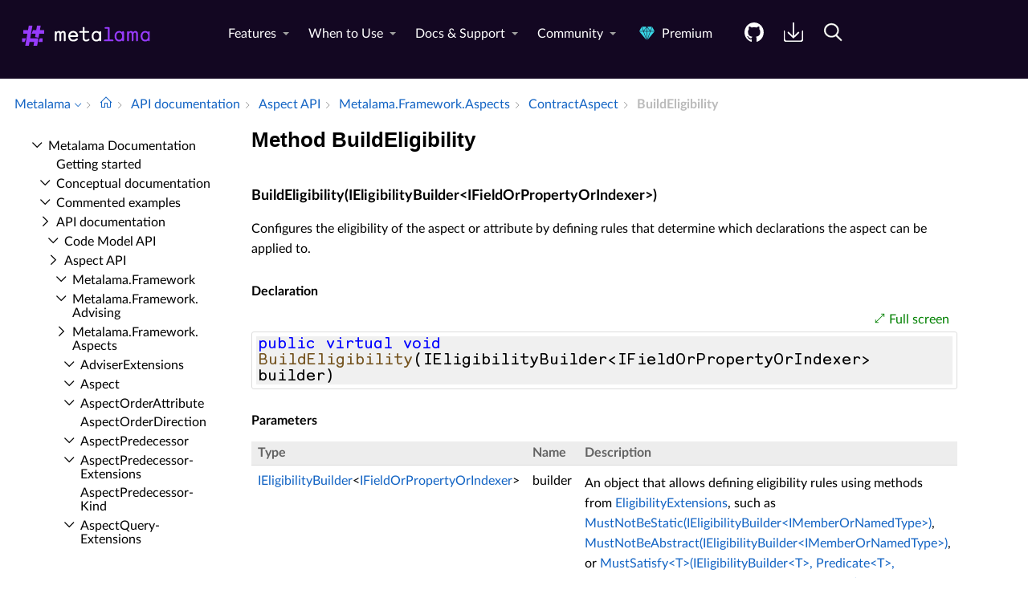

--- FILE ---
content_type: text/html; charset=utf-8
request_url: https://doc.metalama.net/api/metalama-framework-aspects-contractaspect-buildeligibility
body_size: 8124
content:
<!DOCTYPE html><html lang="en" xmlns:h="httpHelper"><head><meta name="helpbrowser:topicid" content="api/metalama-framework-aspects-contractaspect-buildeligibility"><meta name="helpbrowser:collection" content="metalama"><meta http-equiv="X-UA-Compatible" content="IE=edge"><meta name="viewport" content="width=device-width, initial-scale=1"><meta property="og:title" content="ContractAspect.BuildEligibility Method"><meta property="og:type" content="website"><meta name="description" content="The ContractAspect.BuildEligibility method configures the eligibility of the aspect or attribute by defining rules that determine which declarations&#xA;the aspect can be applied to. [Metalama Documentation]"><meta name="og:description" content="The ContractAspect.BuildEligibility method configures the eligibility of the aspect or attribute by defining rules that determine which declarations&#xA;the aspect can be applied to."><link rel="shortcut icon" href="/design/favicon.ico"><link rel="stylesheet" href="https://cdn.jsdelivr.net/npm/jquery-ui@1.13.2/themes/base/all.css"><link rel="canonical" href="https://doc.metalama.net/api/metalama-framework-aspects-contractaspect-buildeligibility"><link rel="manifest" href="https://doc.metalama.net/manifest.webmanifest"><meta charset="utf-8"><meta name="postsharp:uid" content="Metalama.Framework.Aspects.ContractAspect.BuildEligibility*"><meta name="postsharp:level" content="0"><meta name="postsharp:product" content=""><meta name="postsharp:created-date" content=""><meta name="postsharp:modified-date" content=""><meta name="keywords" content=""><meta http-equiv="X-UA-Compatible" content="IE=edge,chrome=1"><title>ContractAspect.BuildEligibility Method (Metalama.Framework.Aspects) · Metalama Docs
		</title><meta name="viewport" content="width=device-width"><meta name="title" content="Method BuildEligibility "><link type="text/css" rel="stylesheet" href="https://metalama.net/assets/css/style.css"><link type="text/css" rel="stylesheet" href="/design/bundle.css?etag=bc4d3ca3-a594-418c-9661-737b8a4cc043"><script src="/design/lib/highlight.min.js"><!----></script><script>
					var cookieDomain="metalama.net";
					var collectionName="metalama";
					
							var collectionUrl="https://doc.metalama.net";
						
					var searchIndexName = 'metalamadoc';
					var searchLocalPrefixes = [ "https://doc.postsharp.net/metalama", "https://doc.metalama.net" ];
					var matomoSiteId = '10';
					var matomoCustomUrl = 'https://metalama.net/doc';
					var _paq = [];
				</script><script src="https://cdn.jsdelivr.net/npm/jquery@3.7.0/dist/jquery.min.js" defer="defer"><!----></script><script src="https://cdn.jsdelivr.net/npm/jquery-ui@1.13.2/dist/jquery-ui.min.js" defer="defer"><!----></script><script src="https://metalama.net/assets/js/main.js" defer="defer"><!----></script><script src="/design/bundle.js?etag=bc4d3ca3-a594-418c-9661-737b8a4cc043" defer="defer"><!----></script></head><body class="noGoldenLayout"><div id="siteHeader" class="header-spacer-2"><style>header .wrapper-large {
        max-width: 100% !important;
    }</style><header class="metalama-website"><div class="wrapper-large"><a href="https://metalama.net/" class="logo" title="Go To Home Page"><img src="https://metalama.net/assets/images/metalama-logo-8161b8ba88.svg" width="200" alt="Metalama Logo"></a><nav><div class="menu__body"><ul class="menu__list level1 left"><!-- page_url ='/doc-header'--><li class="menu__item has-dropdownmenu"><a href="https://metalama.net/features" data-submenu="dropdown1" class="">Features</a><div id="dropdown1" class="dropdownmenu columns" style="display:none"><div class="dropdown-wrapper"><div class="column"><div class="column-title"><a href="https://metalama.net/features/core">Core Features</a></div><ul><li><a href="https://metalama.net/features/code-generation"><div class="title">Code Generation</div><div class="description">Dynamically generate C# code and seamlessly integrate it with handcrafted logic.</div></a></li><li><a href="https://metalama.net/features/code-validation"><div class="title">Code Validation</div><div class="description">Report errors and warnings at design time directly into the editor, or as part of the build process.</div></a></li><li><a href="https://metalama.net/features/design-time-feedback"><div class="title">Immediate Editor Feedback</div><div class="description">Get immediate feedback on your code as you type. No need to recompile your code.</div></a></li><li><a href="https://metalama.net/features/code-fixes"><div class="title">Code Fix Toolkit <i class="premium no-tooltip"></i></div><div class="description">Leverage custom code fixes and code factorings to your team using Metalama's simple API.</div></a></li></ul></div><div class="column"><div class="column-title"><a href="https://metalama.net/features/productivity">Productivity Features</a></div><ul><li><a href="https://metalama.net/features/aspect-libraries"><div class="title">Ready-to-Use Aspect Libraries</div><div class="description">Accelerate development with open-source extensions and ready-to-use aspects and avoid reinventing the wheel.</div></a></li><li><a href="https://metalama.net/features/tooling"><div class="title">Visual Studio Tooling <i class="premium no-tooltip"></i></div><div class="description">Boost productivity with T# syntax highlighting, CodeLens, Aspect Explorer, and Aspect Diff.</div></a></li><li><a href="https://metalama.net/features/testing"><div class="title">Test Frameworks</div><div class="description">Test that your aspects generate code and report warnings as expected using our xUnit-compatible test framework.</div></a></li><li><a href="https://metalama.net/features/debugging"><div class="title">Transformed Code Debugging</div><div class="description">Choose whether to step into the transformed code or stick to the source code during debugging.</div></a></li></ul></div><div class="column"><div class="column-title"><a href="https://metalama.net/features/extensibility">Extensibility Features</a></div><ul><li><a href="https://metalama.net/features/roslyn"><div class="title">Roslyn Extensibility</div><div class="description">Overcome Metalama's limitations with the full power of Roslyn.</div></a></li><li><a href="https://metalama.net/features/code-query"><div class="title">Code Query API</div><div class="description">Query your code and dependencies in application. Includes a LINQPad driver.</div></a></li><li><a href="https://metalama.net/features/divorce"><div class="title">Divorce</div><div class="description">Metalama gracefully accepts when it's time to part ways and makes the breakup process as smooth as possible.</div></a></li></ul></div></div></div></li><li class="menu__item has-dropdownmenu"><a href="https://metalama.net/applications" data-submenu="dropdown2" class="">When to Use</a><div id="dropdown2" class="dropdownmenu columns" style="display:none"><div class="dropdown-wrapper"><div class="column"><div class="column-title"><a href="https://metalama.net/applications/principles">Principles at Work</a></div><ul><li><a href="https://metalama.net/applications/clean-code"><div class="title">Clean Code</div><div class="description">Maintain a streamlined, concise codebase devoid of redundant boilerplate.</div></a></li><li><a href="https://metalama.net/applications/solid"><div class="title">SOLID & DRY Principles</div><div class="description">Take SOLID and DRY principles to the next level with aspects and code verification.</div></a></li><li><a href="https://metalama.net/applications/aspect-oriented-programming"><div class="title">Aspect-Oriented Programming</div><div class="description">Metalama doesn't just improve on AOP — it reinvents it in a pragmatic approach tailored to modern C#.</div></a></li><li><a href="https://metalama.net/applications/architecture-verification"><div class="title">Architecture Verification <i class="premium no-tooltip"></i></div><div class="description">Ensure that both manually written and AI-assisted code adhere to strict architectural standards.</div></a></li><li><a href="https://metalama.net/applications/refactoring"><div class="title">Refactoring <i class="premium no-tooltip"></i></div><div class="description">Enhance developer productivity with intelligent tooling and built-in safety nets.</div></a></li></ul></div><div class="column"><div class="column-title"><a href="https://metalama.net/applications/classics">Applications</a></div><ul><li><a href="https://metalama.net/applications/design-patterns"><div class="title">Classic Patterns</div><div class="description">Implement time-tested design patterns like Singleton, Memento, Abstract Factory, and Builder with ease.</div></a></li><li><a href="https://metalama.net/applications/ui"><div class="title">UI Patterns</div><div class="description">Streamline UI features such as INotifyPropertyChanged, dependency properties, commands, and undo/redo.</div></a></li><li><a href="https://metalama.net/applications/object-services"><div class="title">Classic Object Services</div><div class="description">Stop writing boilerplate for ToString methods, equality contracts, cloning, and more.</div></a></li><li><a href="https://metalama.net/applications/contracts"><div class="title">Defensive Programming</div><div class="description">Enforce preconditions, postconditions and invariants with ease, ensuring robust code and reliable behavior.</div></a></li></ul></div><div class="column"><div class="column-title"><a href="https://metalama.net/applications/devops">DevOps</a></div><ul><li><a href="https://metalama.net/applications/logging"><div class="title">Logging & Tracing</div><div class="description">Automatically infuse comprehensive logging across your codebase with a single line.</div></a></li><li><a href="https://metalama.net/applications/metrics"><div class="title">Metrics</div><div class="description">Gain deep operational insights with method-level performance metrics.</div></a></li><li><a href="https://metalama.net/applications/caching"><div class="title">Caching</div><div class="description">Implement robust caching across diverse topologies, including seamless Redis integration.</div></a></li><li><a href="https://metalama.net/applications/exception-handling"><div class="title">Exception Handling</div><div class="description">Streamline exception management with a zero-boilerplate approach that integrates seamlessly with Polly.</div></a></li><li><a href="https://metalama.net/applications/security"><div class="title">Security</div><div class="description">Authorization, audit and encryption.</div></a></li></ul></div></div></div></li><li class="menu__item has-dropdownmenu has-mobile-dropdownmenu"><a href="https://metalama.net#" data-submenu="dropdown3" class="">Docs & Support</a><div id="dropdown3" class="dropdownmenu list" style="display:none"><ul class="dropdown-wrapper"><li><a href="https://doc.metalama.net/conceptual/getting-started"><div class="title">Getting Started</div><div class="description">Learn how to install Metalama and jumpstart your projects.</div></a></li><li><a href="https://doc.metalama.net/conceptual"><div class="title">Conceptual Documentation</div><div class="description">Deep dive into the principles and concepts behind Metalama.</div></a></li><li><a href="https://doc.metalama.net/examples"><div class="title">Commented Examples</div><div class="description">Explore a range of Metalama examples from basic to advanced.</div></a></li><li><a href="https://github.com/metalama/Metalama/issues"><div class="title extern">Issue Tracker</div><div class="description">Report bugs and feature requests on GitHub, and check their status.</div></a></li><li><a href="https://metalama.net/premium/enterprise-support"><div class="title">Enterprise Support <i class="premium no-tooltip"></i></div><div class="description">Benefit from high-priority support, direct access to core developers, and dependable long-term maintenance.</div></a></li></ul></div></li><li class="menu__item has-dropdownmenu has-mobile-dropdownmenu"><a href="https://metalama.net#" data-submenu="dropdown4" class="">Community</a><div id="dropdown4" class="dropdownmenu columns" style="display:none"><div class="dropdown-wrapper"><div class="column"><div class="column-title"><span>Build</span></div><ul><li><a href="https://metalama.net/marketplace"><div class="title">Libraries & Extensions</div><div class="description">Accelerate development with open-source extensions and ready-to-use aspects.</div></a></li><li><a href="https://metalama.net/contributing"><div class="title">Contributing</div><div class="description">Learn how to shape the future of Metalama with your contributions.</div></a></li><li><a href="https://github.com/orgs/metalama/discussions"><div class="title extern">GitHub Forums</div><div class="description">Ask anything and showcase your aspects on GitHub Discussions.</div></a></li></ul></div><div class="column"><div class="column-title"><span>Stay Tuned</span></div><ul><li><a href="https://metalama.net/blog"><div class="title">Blog</div><div class="description">Official announcements, opinions, showcases, and tips from the Metalama team and contributors.</div></a></li><li><a href="https://metalama.net/briefs"><div class="title">Brief Updates</div><div class="description">Announcing builds and other brief news that don't deserve a full article.</div></a></li><li><a href="https://metalama.net/newsletter"><div class="title">Newsletter</div><div class="description">Receive important announcements and monthly updates straight to your inbox.</div></a></li></ul></div></div></div></li><li class="menu__item"><a href="https://metalama.net/premium" title="Unlock advanced features and enterprise support with Metalama premium editions." class=""><i class="premium no-tooltip"></i> Premium</a></li></ul></div><ul class="level1 right" role="menu"><li role="menuitem" class="menuitem--github"><a href="https://www.github.com/metalama/Metalama" data-submenu="" class="btn--github" title="Access the source code on GitHub."><img src="https://metalama.net/assets/images/icons/github-22d9a61255.svg" alt="Open Source"></a></li><li role="menuitem" class="menuitem--get"><a href="https://metalama.net/get" data-submenu="" title="Add Metalama to your projects and install the IDE tooling." class="btn--download"><img src="https://metalama.net/assets/images/icons/download-white-8fa1d63f12.svg" alt="Download"></a></li><li role="menuitem"><a href="https://metalama.net/search" data-submenu="" title="Search Metalama." class="btn--download"><img src="https://metalama.net/assets/images/icons/search-white-14b6a3917c.svg" alt="Download"></a></li></ul><button type="button" class="menu__icon icon-menu"><span></span></button></nav></div></header><div class="header-spacer" style="display: none;"></div><script defer src="https://static.cloudflareinsights.com/beacon.min.js/vcd15cbe7772f49c399c6a5babf22c1241717689176015" integrity="sha512-ZpsOmlRQV6y907TI0dKBHq9Md29nnaEIPlkf84rnaERnq6zvWvPUqr2ft8M1aS28oN72PdrCzSjY4U6VaAw1EQ==" data-cf-beacon='{"version":"2024.11.0","token":"ae625decfdce4cf18a42d2b7c642be5d","server_timing":{"name":{"cfCacheStatus":true,"cfEdge":true,"cfExtPri":true,"cfL4":true,"cfOrigin":true,"cfSpeedBrain":true},"location_startswith":null}}' crossorigin="anonymous"></script>
<script>(function(){function c(){var b=a.contentDocument||a.contentWindow.document;if(b){var d=b.createElement('script');d.innerHTML="window.__CF$cv$params={r:'9b93d392fa8f9f6c',t:'MTc2NzYyNTAyOQ=='};var a=document.createElement('script');a.src='/cdn-cgi/challenge-platform/scripts/jsd/main.js';document.getElementsByTagName('head')[0].appendChild(a);";b.getElementsByTagName('head')[0].appendChild(d)}}if(document.body){var a=document.createElement('iframe');a.height=1;a.width=1;a.style.position='absolute';a.style.top=0;a.style.left=0;a.style.border='none';a.style.visibility='hidden';document.body.appendChild(a);if('loading'!==document.readyState)c();else if(window.addEventListener)document.addEventListener('DOMContentLoaded',c);else{var e=document.onreadystatechange||function(){};document.onreadystatechange=function(b){e(b);'loading'!==document.readyState&&(document.onreadystatechange=e,c())}}}})();</script></div><div id="breadcrum-container" class="ourStyle"><nav aria-label="breadcrum" id="breadcrum" itemscope="itemscope" itemtype="https://schema.org/BreadcrumbList"><a id="currentCollection" class="switcher" href="#" onclick="$('#collectionSwitcher').toggle();$('#currentCollection').toggleClass('expanded');$('#versionSwitcher').hide();return false" title="Switch to a different collection" itemscope="itemscope" itemprop="itemListElement" itemtype="https://schema.org/ListItem"><meta itemprop="position" content="1"><meta itemprop="item" content="https://doc.metalama.net"><span itemprop="name">Metalama</span></a><span><ul id="collectionSwitcher" class="switcherMenu" style="display:none;"><li><a href="https://doc.postsharp.net/">PostSharp</a></li><li><a href="https://doc.metalama.net/" class="current">Metalama</a></li></ul></span><span class="separator"></span><a href="/" class="home content-link"><!--Intentionally Empty--></a><span class="separator"></span><a href="/api" class="content-link" itemscope="itemscope" itemprop="itemListElement" itemtype="https://schema.org/ListItem"><meta itemprop="position" content="2"><meta itemprop="item" content="https://doc.metalama.net/api"><span itemprop="name">API documentation</span></a><span class="separator"></span><a href="/api/aspect-api" class="content-link" itemscope="itemscope" itemprop="itemListElement" itemtype="https://schema.org/ListItem"><meta itemprop="position" content="3"><meta itemprop="item" content="https://doc.metalama.net/api/aspect-api"><span itemprop="name">Aspect API</span></a><span class="separator"></span><a href="/api/metalama-framework-aspects" class="content-link" itemscope="itemscope" itemprop="itemListElement" itemtype="https://schema.org/ListItem"><meta itemprop="position" content="4"><meta itemprop="item" content="https://doc.metalama.net/api/metalama-framework-aspects"><span itemprop="name">Metalama.​Framework.​Aspects</span></a><span class="separator"></span><a href="/api/metalama-framework-aspects-contractaspect" class="content-link" itemscope="itemscope" itemprop="itemListElement" itemtype="https://schema.org/ListItem"><meta itemprop="position" content="5"><meta itemprop="item" content="https://doc.metalama.net/api/metalama-framework-aspects-contractaspect"><span itemprop="name">Contract­Aspect</span></a><span class="separator"></span><span class="current" itemscope="itemscope" itemprop="itemListElement" itemtype="https://schema.org/ListItem"><meta itemprop="position" content="6"><span itemprop="name">Build­Eligibility</span></span></nav><div id="layout-buttons"><a id="openSandboxButton" onclick="openSandbox('')" role="button" class="requireSandbox">Open sandbox</a><a id="openNavigationButton" onclick="openNavigation()" role="button" style="display:none" class="">Open navigation</a><a id="focusButton" onclick="toggleFocus()" role="button" class="inactive">Focus</a></div></div><div id="horizontal-container" class="ourStyle"><div id="left-sidebar"><div><nav id="nav"><!--Navigation--><p class="closed node root"><a class="content-link" href="/">Metalama Documentation</a></p><div class="children"><p class="leaf node sibling"><a class="content-link" href="/conceptual/getting-started">Getting started</a></p><p class="closed node sibling"><a class="content-link" href="/conceptual">Conceptual documentation</a></p><p class="closed node sibling"><a class="content-link" href="/examples">Commented examples</a></p><p class="open node ancestor"><a class="content-link" href="/api">API documentation</a></p><div class="children"><p class="closed node sibling"><a class="content-link" href="/api/code-api">Code Model API</a></p><p class="open node ancestor"><a class="content-link" href="/api/aspect-api">Aspect API</a></p><div class="children"><p class="closed node sibling"><a class="content-link" href="/api/metalama-framework">Metalama.​Framework</a></p><p class="closed node sibling"><a class="content-link" href="/api/metalama-framework-advising">Metalama.​Framework.​Advising</a></p><p class="open node ancestor"><a class="content-link" href="/api/metalama-framework-aspects">Metalama.​Framework.​Aspects</a></p><div class="children"><p class="closed node sibling"><a class="content-link" href="/api/metalama-framework-aspects-adviserextensions">Adviser­Extensions</a></p><p class="closed node sibling"><a class="content-link" href="/api/metalama-framework-aspects-aspect">Aspect</a></p><p class="closed node sibling"><a class="content-link" href="/api/metalama-framework-aspects-aspectorderattribute">Aspect­Order­Attribute</a></p><p class="leaf node sibling"><a class="content-link" href="/api/metalama-framework-aspects-aspectorderdirection">Aspect­Order­Direction</a></p><p class="closed node sibling"><a class="content-link" href="/api/metalama-framework-aspects-aspectpredecessor">Aspect­Predecessor</a></p><p class="closed node sibling"><a class="content-link" href="/api/metalama-framework-aspects-aspectpredecessorextensions">Aspect­Predecessor­Extensions</a></p><p class="leaf node sibling"><a class="content-link" href="/api/metalama-framework-aspects-aspectpredecessorkind">Aspect­Predecessor­Kind</a></p><p class="closed node sibling"><a class="content-link" href="/api/metalama-framework-aspects-aspectqueryextensions">Aspect­Query­Extensions</a></p><p class="closed node sibling"><a class="content-link" href="/api/metalama-framework-aspects-compilationaspect">Compilation­Aspect</a></p><p class="closed node sibling"><a class="content-link" href="/api/metalama-framework-aspects-compiledtemplateattribute">Compiled­Template­Attribute</a></p><p class="closed node sibling"><a class="content-link" href="/api/metalama-framework-aspects-compiletimeattribute">Compile­Time­Attribute</a></p><p class="closed node sibling"><a class="content-link" href="/api/metalama-framework-aspects-constructoraspect">Constructor­Aspect</a></p><p class="open node ancestor"><a class="content-link" href="/api/metalama-framework-aspects-contractaspect">Contract­Aspect</a></p><div class="children"><p class="leaf node sibling"><a class="content-link" href="/api/metalama-framework-aspects-contractaspect--ctor">Contract­Aspect</a></p><p class="leaf node sibling"><a class="content-link" href="/api/metalama-framework-aspects-contractaspect-buildlayer">Build­Layer</a></p><p class="leaf node sibling"><a class="content-link" href="/api/metalama-framework-aspects-contractaspect-buildaspect">Build­Aspect</a></p><p class="leaf node self"><a class="content-link" href="/api/metalama-framework-aspects-contractaspect-buildeligibility">Build­Eligibility</a></p><p class="leaf node sibling"><a class="content-link" href="/api/metalama-framework-aspects-contractaspect-buildeligibilityfordirection">Build­Eligibility­For­Direction</a></p><p class="leaf node sibling"><a class="content-link" href="/api/metalama-framework-aspects-contractaspect-getactualdirection">Get­Actual­Direction</a></p><p class="leaf node sibling"><a class="content-link" href="/api/metalama-framework-aspects-contractaspect-getdefineddirection">Get­Defined­Direction</a></p><p class="leaf node sibling"><a class="content-link" href="/api/metalama-framework-aspects-contractaspect-redirectcontracts">Redirect­Contracts</a></p><p class="leaf node sibling"><a class="content-link" href="/api/metalama-framework-aspects-contractaspect-validate">Validate</a></p></div><p class="leaf node sibling"><a class="content-link" href="/api/metalama-framework-aspects-contractdirection">Contract­Direction</a></p><p class="closed node sibling"><a class="content-link" href="/api/metalama-framework-aspects-declarativeadviceattribute">Declarative­Advice­Attribute</a></p><p class="closed node sibling"><a class="content-link" href="/api/metalama-framework-aspects-editorexperienceattribute">Editor­Experience­Attribute</a></p><p class="closed node sibling"><a class="content-link" href="/api/metalama-framework-aspects-editorexperienceoptions">Editor­Experience­Options</a></p><p class="closed node sibling"><a class="content-link" href="/api/metalama-framework-aspects-eventaspect">Event­Aspect</a></p><p class="closed node sibling"><a class="content-link" href="/api/metalama-framework-aspects-excludeaspectattribute">Exclude­Aspect­Attribute</a></p><p class="closed node sibling"><a class="content-link" href="/api/metalama-framework-aspects-fieldaspect">Field­Aspect</a></p><p class="closed node sibling"><a class="content-link" href="/api/metalama-framework-aspects-fieldorpropertyaspect">Field­Or­Property­Aspect</a></p><p class="closed node sibling"><a class="content-link" href="/api/metalama-framework-aspects-forcedgenericruntimeorcompiletimeattribute">Forced­Generic­Run­Time­Or­Compile­Time­Attribute</a></p><p class="leaf node sibling"><a class="content-link" href="/api/metalama-framework-aspects-frameworkdiagnosticdescriptors">Framework­Diagnostic­Descriptors</a></p><p class="closed node sibling"><a class="content-link" href="/api/metalama-framework-aspects-iadviser">IAdviser</a></p><p class="closed node sibling"><a class="content-link" href="/api/metalama-framework-aspects-iadviser-1">IAdviser&lt;T&gt;</a></p><p class="leaf node sibling"><a class="content-link" href="/api/metalama-framework-aspects-iaspect">IAspect</a></p><p class="closed node sibling"><a class="content-link" href="/api/metalama-framework-aspects-iaspect-1">IAspect&lt;T&gt;</a></p><p class="closed node sibling"><a class="content-link" href="/api/metalama-framework-aspects-iaspectbuilder">IAspect­Builder</a></p><p class="closed node sibling"><a class="content-link" href="/api/metalama-framework-aspects-iaspectbuilder-1">IAspect­Builder&lt;TAspect­Target&gt;</a></p><p class="closed node sibling"><a class="content-link" href="/api/metalama-framework-aspects-iaspectclass">IAspect­Class</a></p><p class="closed node sibling"><a class="content-link" href="/api/metalama-framework-aspects-iaspectinstance">IAspect­Instance</a></p><p class="closed node sibling"><a class="content-link" href="/api/metalama-framework-aspects-iaspectpredecessor">IAspect­Predecessor</a></p><p class="leaf node sibling"><a class="content-link" href="/api/metalama-framework-aspects-iaspectstate">IAspect­State</a></p><p class="closed node sibling"><a class="content-link" href="/api/metalama-framework-aspects-iconditionallyinheritableaspect">IConditionally­Inheritable­Aspect</a></p><p class="closed node sibling"><a class="content-link" href="/api/metalama-framework-aspects-imetatarget">IMeta­Target</a></p><p class="closed node sibling"><a class="content-link" href="/api/metalama-framework-aspects-inheritableattribute">Inheritable­Attribute</a></p><p class="closed node sibling"><a class="content-link" href="/api/metalama-framework-aspects-interfacememberattribute">Interface­Member­Attribute</a></p><p class="leaf node sibling"><a class="content-link" href="/api/metalama-framework-aspects-interfacememberoverridestrategy">Interface­Member­Override­Strategy</a></p><p class="closed node sibling"><a class="content-link" href="/api/metalama-framework-aspects-introduceattribute">Introduce­Attribute</a></p><p class="leaf node sibling"><a class="content-link" href="/api/metalama-framework-aspects-introductionscope">Introduction­Scope</a></p><p class="leaf node sibling"><a class="content-link" href="/api/metalama-framework-aspects-invalidadviceparametersexception">Invalid­Advice­Parameters­Exception</a></p><p class="leaf node sibling"><a class="content-link" href="/api/metalama-framework-aspects-invalidtemplatesignatureexception">Invalid­Template­Signature­Exception</a></p><p class="closed node sibling"><a class="content-link" href="/api/metalama-framework-aspects-iobjectreader">IObject­Reader</a></p><p class="leaf node sibling"><a class="content-link" href="/api/metalama-framework-aspects-itemplateprovider">ITemplate­Provider</a></p><p class="closed node sibling"><a class="content-link" href="/api/metalama-framework-aspects-layersattribute">Layers­Attribute</a></p><p class="closed node sibling"><a class="content-link" href="/api/metalama-framework-aspects-meta">meta</a></p><p class="closed node sibling"><a class="content-link" href="/api/metalama-framework-aspects-methodaspect">Method­Aspect</a></p><p class="closed node sibling"><a class="content-link" href="/api/metalama-framework-aspects-overrideeventaspect">Override­Event­Aspect</a></p><p class="closed node sibling"><a class="content-link" href="/api/metalama-framework-aspects-overridefieldorpropertyaspect">Override­Field­Or­Property­Aspect</a></p><p class="closed node sibling"><a class="content-link" href="/api/metalama-framework-aspects-overridemethodaspect">Override­Method­Aspect</a></p><p class="leaf node sibling"><a class="content-link" href="/api/metalama-framework-aspects-overridestrategy">Override­Strategy</a></p><p class="closed node sibling"><a class="content-link" href="/api/metalama-framework-aspects-parameteraspect">Parameter­Aspect</a></p><p class="closed node sibling"><a class="content-link" href="/api/metalama-framework-aspects-propertyaspect">Property­Aspect</a></p><p class="closed node sibling"><a class="content-link" href="/api/metalama-framework-aspects-requireaspectweaverattribute">Require­Aspect­Weaver­Attribute</a></p><p class="closed node sibling"><a class="content-link" href="/api/metalama-framework-aspects-runtimeattribute">Run­Time­Attribute</a></p><p class="closed node sibling"><a class="content-link" href="/api/metalama-framework-aspects-runtimeorcompiletimeattribute">Run­Time­Or­Compile­Time­Attribute</a></p><p class="leaf node sibling"><a class="content-link" href="/api/metalama-framework-aspects-scopeattribute">Scope­Attribute</a></p><p class="closed node sibling"><a class="content-link" href="/api/metalama-framework-aspects-templateattribute">Template­Attribute</a></p><p class="closed node sibling"><a class="content-link" href="/api/metalama-framework-aspects-templateinvocation">Template­Invocation</a></p><p class="closed node sibling"><a class="content-link" href="/api/metalama-framework-aspects-templateprovider">Template­Provider</a></p><p class="closed node sibling"><a class="content-link" href="/api/metalama-framework-aspects-thisattribute">This­Attribute</a></p><p class="closed node sibling"><a class="content-link" href="/api/metalama-framework-aspects-typeaspect">Type­Aspect</a></p><p class="closed node sibling"><a class="content-link" href="/api/metalama-framework-aspects-typeparameteraspect">Type­Parameter­Aspect</a></p></div><p class="closed node sibling"><a class="content-link" href="/api/metalama-framework-diagnostics">Metalama.​Framework.​Diagnostics</a></p><p class="closed node sibling"><a class="content-link" href="/api/metalama-framework-eligibility">Metalama.​Framework.​Eligibility</a></p><p class="closed node sibling"><a class="content-link" href="/api/metalama-framework-fabrics">Metalama.​Framework.​Fabrics</a></p><p class="closed node sibling"><a class="content-link" href="/api/metalama-framework-metrics">Metalama.​Framework.​Metrics</a></p><p class="closed node sibling"><a class="content-link" href="/api/metalama-framework-options">Metalama.​Framework.​Options</a></p><p class="closed node sibling"><a class="content-link" href="/api/metalama-framework-project">Metalama.​Framework.​Project</a></p><p class="closed node sibling"><a class="content-link" href="/api/metalama-framework-runtime">Metalama.​Framework.​Run­Time</a></p><p class="closed node sibling"><a class="content-link" href="/api/metalama-framework-runtime-events">Metalama.​Framework.​Run­Time.​Events</a></p><p class="closed node sibling"><a class="content-link" href="/api/metalama-framework-serialization">Metalama.​Framework.​Serialization</a></p><p class="closed node sibling"><a class="content-link" href="/api/metalama-framework-services">Metalama.​Framework.​Services</a></p><p class="closed node sibling"><a class="content-link" href="/api/metalama-framework-utilities">Metalama.​Framework.​Utilities</a></p></div><p class="closed node sibling"><a class="content-link" href="/api/extensions-api">Extensions API</a></p><p class="closed node sibling"><a class="content-link" href="/api/patterns-api">Patterns API</a></p><p class="closed node sibling"><a class="content-link" href="/api/flashtrace-api">Flashtrace API</a></p><p class="closed node sibling"><a class="content-link" href="/api/introspection-api">Introspection API</a></p><p class="closed node sibling"><a class="content-link" href="/api/testing-api">Testing API</a></p><p class="closed node sibling"><a class="content-link" href="/api/advanced-api">Advanced Extensibility API (SDK)</a></p><p class="closed node sibling"><a class="content-link" href="/api/migration-api">Post­Sharp API migration</a></p></div></div></nav></div></div><div id="main-panel"><main><article itemscope="itemscope" itemtype="https://schema.org/APIReference"><meta itemprop="datePublished" content=""><meta itemprop="dateModified" content=""><div id="content"><header><h1 itemprop="headline">Method BuildEligibility</h1></header><section itemprop="articleBody"><div class="markdown level0 summary"><!--Blank--></div><div class="markdown level0 conceptual"><!--Blank--></div><a class=" content-link" id="Metalama_Framework_Aspects_ContractAspect_BuildEligibility_" data-uid="Metalama.Framework.Aspects.ContractAspect.BuildEligibility*"><!--Blank--></a><h4 id="Metalama_Framework_Aspects_ContractAspect_BuildEligibility_Metalama_Framework_Eligibility_IEligibilityBuilder_Metalama_Framework_Code_IFieldOrPropertyOrIndexer__" data-uid="Metalama.Framework.Aspects.ContractAspect.BuildEligibility(Metalama.Framework.Eligibility.IEligibilityBuilder{Metalama.Framework.Code.IFieldOrPropertyOrIndexer})">BuildEligibility(IEligibilityBuilder&lt;IFieldOrPropertyOrIndexer&gt;)</h4><div class="markdown level1 summary"><p>Configures the eligibility of the aspect or attribute by defining rules that determine which declarations
the aspect can be applied to.</p>
</div><div class="markdown level1 conceptual"><!--Blank--></div><h5 id="ID0EGH" class="declaration">Declaration</h5><div class="codewrapper">
  <div id="ID0EMH" class="code-container"><div class="sample-links"><a class="fullscreen" onclick="toggleFullScreen('ID0EMH')">Full screen</a></div><pre><code class="lang-csharp hljs">public virtual void BuildEligibility(IEligibilityBuilder&lt;IFieldOrPropertyOrIndexer&gt; builder)</code></pre></div>
</div><h5 id="ID0ERH" class="parameters">Parameters</h5><table>
  <thead>
    <tr>
      <th>Type</th>
      <th>Name</th>
      <th>Description</th>
    </tr>
  </thead>
  <tbody>
    <tr>
      <td><a class="xref content-link" href="metalama-framework-eligibility-ieligibilitybuilder-1">IEligibilityBuilder</a>&lt;<a class="xref content-link" href="metalama-framework-code-ifieldorpropertyorindexer">IFieldOrPropertyOrIndexer</a>&gt;</td>
      <td><span class="parametername">builder</span></td>
      <td><p>An object that allows defining eligibility rules using methods from <a class="xref content-link" href="metalama-framework-eligibility-eligibilityextensions">EligibilityExtensions</a>,
such as <a class="xref content-link" href="metalama-framework-eligibility-eligibilityextensions-mustnotbestatic#metalama_framework_eligibility_eligibilityextensions_mustnotbestatic_metalama_framework_eligibility_ieligibilitybuilder_metalama_framework_code_imemberornamedtype__">MustNotBeStatic(IEligibilityBuilder&lt;IMemberOrNamedType&gt;)</a>, <a class="xref content-link" href="metalama-framework-eligibility-eligibilityextensions-mustnotbeabstract#metalama_framework_eligibility_eligibilityextensions_mustnotbeabstract_metalama_framework_eligibility_ieligibilitybuilder_metalama_framework_code_imemberornamedtype__">MustNotBeAbstract(IEligibilityBuilder&lt;IMemberOrNamedType&gt;)</a>,
or <a class="xref content-link" href="metalama-framework-eligibility-eligibilityextensions-mustsatisfy#[base64]">MustSatisfy&lt;T&gt;(IEligibilityBuilder&lt;T&gt;, Predicate&lt;T&gt;, Func&lt;IDescribedObject&lt;T&gt;, FormattableString&gt;)</a>.</p>
</td>
    </tr>
  </tbody>
</table><h5 id="ID0EOBAC" class="implements">Implements</h5><div><a class="xref content-link" href="metalama-framework-eligibility-ieligible-1-buildeligibility#metalama_framework_eligibility_ieligible_1_buildeligibility_metalama_framework_eligibility_ieligibilitybuilder__0__">IEligible&lt;T&gt;.BuildEligibility(IEligibilityBuilder&lt;T&gt;)</a></div><h5 id="Metalama_Framework_Aspects_ContractAspect_BuildEligibility_Metalama_Framework_Eligibility_IEligibilityBuilder_Metalama_Framework_Code_IFieldOrPropertyOrIndexer___remarks">Remarks</h5><div class="markdown level1 remarks"><p><!--Blank--></p><p>
<strong>Important:</strong> Do not reference instance class members in your implementation of <a class="xref content-link" href="metalama-framework-eligibility-ieligible-1-buildeligibility#metalama_framework_eligibility_ieligible_1_buildeligibility_metalama_framework_eligibility_ieligibilitybuilder__0__">BuildEligibility(IEligibilityBuilder&lt;T&gt;)</a>.
This method is called on an instance obtained using <a class="xref" href="https://learn.microsoft.com/dotnet/api/system.runtime.serialization.formatterservices.getuninitializedobject" target="_blank">GetUninitializedObject(Type)</a>, that is,
<i>without invoking the class constructor</i>.
</p>
<p>
Implementations must call the base class implementation if one exists.
</p>
<p>
Use <a class="xref content-link" href="metalama-framework-eligibility-eligibilityextensions-mustsatisfy#[base64]">MustSatisfy&lt;T&gt;(IEligibilityBuilder&lt;T&gt;, Predicate&lt;T&gt;, Func&lt;IDescribedObject&lt;T&gt;, FormattableString&gt;)</a> to define custom eligibility conditions when standard methods
like <code>MustNotBeStatic</code> or <code>MustNotBeAbstract</code> are insufficient. You can also validate related declarations
such as the declaring type (using <a class="xref content-link" href="metalama-framework-eligibility-eligibilityextensions-declaringtype#metalama_framework_eligibility_eligibilityextensions_declaringtype__1_metalama_framework_eligibility_ieligibilitybuilder___0__">DeclaringType&lt;T&gt;(IEligibilityBuilder&lt;T&gt;)</a>), return type
(using <a class="xref content-link" href="metalama-framework-eligibility-eligibilityextensions-returntype#metalama_framework_eligibility_eligibilityextensions_returntype_metalama_framework_eligibility_ieligibilitybuilder_metalama_framework_code_imethod__">ReturnType(IEligibilityBuilder&lt;IMethod&gt;)</a>), or parameters (using <a class="xref content-link" href="metalama-framework-eligibility-eligibilityextensions-parameter#metalama_framework_eligibility_eligibilityextensions_parameter_metalama_framework_eligibility_ieligibilitybuilder_metalama_framework_code_ihasparameters__system_int32_">Parameter(IEligibilityBuilder&lt;IHasParameters&gt;, int)</a>).
</p>
<p>
When implementing <a class="xref content-link" href="metalama-framework-eligibility-ieligible-1-buildeligibility#metalama_framework_eligibility_ieligible_1_buildeligibility_metalama_framework_eligibility_ieligibilitybuilder__0__">BuildEligibility(IEligibilityBuilder&lt;T&gt;)</a> manually (instead of inheriting from built-in aspect classes like
<a class="xref content-link" href="metalama-framework-aspects-overridemethodaspect">OverrideMethodAspect</a> or <a class="xref content-link" href="metalama-framework-aspects-overridefieldorpropertyaspect">OverrideFieldOrPropertyAspect</a>), you can use
<a class="xref content-link" href="metalama-framework-eligibility-eligibilityrulefactory-getadviceeligibilityrule#metalama_framework_eligibility_eligibilityrulefactory_getadviceeligibilityrule_metalama_framework_advising_advicekind_">GetAdviceEligibilityRule(AdviceKind)</a> to retrieve the default eligibility rules for specific
advice kinds and then add only the rules that are specific to your aspect.
</p>
</div><h5 id="Metalama_Framework_Aspects_ContractAspect_BuildEligibility_Metalama_Framework_Eligibility_IEligibilityBuilder_Metalama_Framework_Code_IFieldOrPropertyOrIndexer___seealso">See Also</h5><div class="seealso">
    <div><a class="xref content-link" href="metalama-framework-eligibility-eligibilityrulefactory">EligibilityRuleFactory</a></div>
    <div><span><a href="../conceptual/aspects/eligibility" class="content-link">Defining the eligibility of aspects</a></span></div>
</div><a class=" content-link" id="Metalama_Framework_Aspects_ContractAspect_BuildEligibility_" data-uid="Metalama.Framework.Aspects.ContractAspect.BuildEligibility*"><!--Blank--></a><h4 id="Metalama_Framework_Aspects_ContractAspect_BuildEligibility_Metalama_Framework_Eligibility_IEligibilityBuilder_Metalama_Framework_Code_IParameter__" data-uid="Metalama.Framework.Aspects.ContractAspect.BuildEligibility(Metalama.Framework.Eligibility.IEligibilityBuilder{Metalama.Framework.Code.IParameter})">BuildEligibility(IEligibilityBuilder&lt;IParameter&gt;)</h4><div class="markdown level1 summary"><p>Configures the eligibility of the aspect or attribute by defining rules that determine which declarations
the aspect can be applied to.</p>
</div><div class="markdown level1 conceptual"><!--Blank--></div><h5 id="ID0EZEAC" class="declaration">Declaration</h5><div class="codewrapper">
  <div id="ID0E6EAC" class="code-container"><div class="sample-links"><a class="fullscreen" onclick="toggleFullScreen('ID0E6EAC')">Full screen</a></div><pre><code class="lang-csharp hljs">public virtual void BuildEligibility(IEligibilityBuilder&lt;IParameter&gt; builder)</code></pre></div>
</div><h5 id="ID0EEFAC" class="parameters">Parameters</h5><table>
  <thead>
    <tr>
      <th>Type</th>
      <th>Name</th>
      <th>Description</th>
    </tr>
  </thead>
  <tbody>
    <tr>
      <td><a class="xref content-link" href="metalama-framework-eligibility-ieligibilitybuilder-1">IEligibilityBuilder</a>&lt;<a class="xref content-link" href="metalama-framework-code-iparameter">IParameter</a>&gt;</td>
      <td><span class="parametername">builder</span></td>
      <td><p>An object that allows defining eligibility rules using methods from <a class="xref content-link" href="metalama-framework-eligibility-eligibilityextensions">EligibilityExtensions</a>,
such as <a class="xref content-link" href="metalama-framework-eligibility-eligibilityextensions-mustnotbestatic#metalama_framework_eligibility_eligibilityextensions_mustnotbestatic_metalama_framework_eligibility_ieligibilitybuilder_metalama_framework_code_imemberornamedtype__">MustNotBeStatic(IEligibilityBuilder&lt;IMemberOrNamedType&gt;)</a>, <a class="xref content-link" href="metalama-framework-eligibility-eligibilityextensions-mustnotbeabstract#metalama_framework_eligibility_eligibilityextensions_mustnotbeabstract_metalama_framework_eligibility_ieligibilitybuilder_metalama_framework_code_imemberornamedtype__">MustNotBeAbstract(IEligibilityBuilder&lt;IMemberOrNamedType&gt;)</a>,
or <a class="xref content-link" href="metalama-framework-eligibility-eligibilityextensions-mustsatisfy#[base64]">MustSatisfy&lt;T&gt;(IEligibilityBuilder&lt;T&gt;, Predicate&lt;T&gt;, Func&lt;IDescribedObject&lt;T&gt;, FormattableString&gt;)</a>.</p>
</td>
    </tr>
  </tbody>
</table><h5 id="ID0EAHAC" class="implements">Implements</h5><div><a class="xref content-link" href="metalama-framework-eligibility-ieligible-1-buildeligibility#metalama_framework_eligibility_ieligible_1_buildeligibility_metalama_framework_eligibility_ieligibilitybuilder__0__">IEligible&lt;T&gt;.BuildEligibility(IEligibilityBuilder&lt;T&gt;)</a></div><h5 id="Metalama_Framework_Aspects_ContractAspect_BuildEligibility_Metalama_Framework_Eligibility_IEligibilityBuilder_Metalama_Framework_Code_IParameter___remarks">Remarks</h5><div class="markdown level1 remarks"><p><!--Blank--></p><p>
<strong>Important:</strong> Do not reference instance class members in your implementation of <a class="xref content-link" href="metalama-framework-eligibility-ieligible-1-buildeligibility#metalama_framework_eligibility_ieligible_1_buildeligibility_metalama_framework_eligibility_ieligibilitybuilder__0__">BuildEligibility(IEligibilityBuilder&lt;T&gt;)</a>.
This method is called on an instance obtained using <a class="xref" href="https://learn.microsoft.com/dotnet/api/system.runtime.serialization.formatterservices.getuninitializedobject" target="_blank">GetUninitializedObject(Type)</a>, that is,
<i>without invoking the class constructor</i>.
</p>
<p>
Implementations must call the base class implementation if one exists.
</p>
<p>
Use <a class="xref content-link" href="metalama-framework-eligibility-eligibilityextensions-mustsatisfy#[base64]">MustSatisfy&lt;T&gt;(IEligibilityBuilder&lt;T&gt;, Predicate&lt;T&gt;, Func&lt;IDescribedObject&lt;T&gt;, FormattableString&gt;)</a> to define custom eligibility conditions when standard methods
like <code>MustNotBeStatic</code> or <code>MustNotBeAbstract</code> are insufficient. You can also validate related declarations
such as the declaring type (using <a class="xref content-link" href="metalama-framework-eligibility-eligibilityextensions-declaringtype#metalama_framework_eligibility_eligibilityextensions_declaringtype__1_metalama_framework_eligibility_ieligibilitybuilder___0__">DeclaringType&lt;T&gt;(IEligibilityBuilder&lt;T&gt;)</a>), return type
(using <a class="xref content-link" href="metalama-framework-eligibility-eligibilityextensions-returntype#metalama_framework_eligibility_eligibilityextensions_returntype_metalama_framework_eligibility_ieligibilitybuilder_metalama_framework_code_imethod__">ReturnType(IEligibilityBuilder&lt;IMethod&gt;)</a>), or parameters (using <a class="xref content-link" href="metalama-framework-eligibility-eligibilityextensions-parameter#metalama_framework_eligibility_eligibilityextensions_parameter_metalama_framework_eligibility_ieligibilitybuilder_metalama_framework_code_ihasparameters__system_int32_">Parameter(IEligibilityBuilder&lt;IHasParameters&gt;, int)</a>).
</p>
<p>
When implementing <a class="xref content-link" href="metalama-framework-eligibility-ieligible-1-buildeligibility#metalama_framework_eligibility_ieligible_1_buildeligibility_metalama_framework_eligibility_ieligibilitybuilder__0__">BuildEligibility(IEligibilityBuilder&lt;T&gt;)</a> manually (instead of inheriting from built-in aspect classes like
<a class="xref content-link" href="metalama-framework-aspects-overridemethodaspect">OverrideMethodAspect</a> or <a class="xref content-link" href="metalama-framework-aspects-overridefieldorpropertyaspect">OverrideFieldOrPropertyAspect</a>), you can use
<a class="xref content-link" href="metalama-framework-eligibility-eligibilityrulefactory-getadviceeligibilityrule#metalama_framework_eligibility_eligibilityrulefactory_getadviceeligibilityrule_metalama_framework_advising_advicekind_">GetAdviceEligibilityRule(AdviceKind)</a> to retrieve the default eligibility rules for specific
advice kinds and then add only the rules that are specific to your aspect.
</p>
</div><h5 id="Metalama_Framework_Aspects_ContractAspect_BuildEligibility_Metalama_Framework_Eligibility_IEligibilityBuilder_Metalama_Framework_Code_IParameter___seealso">See Also</h5><div class="seealso">
    <div><a class="xref content-link" href="metalama-framework-eligibility-eligibilityrulefactory">EligibilityRuleFactory</a></div>
    <div><span><a href="../conceptual/aspects/eligibility" class="content-link">Defining the eligibility of aspects</a></span></div>
</div></section></div></article></main></div><div id="right-sidebar"><div id="right-toc" class="sticky"><div class="jumps"><p class="title">In this article</p><p class="jump-h4"><a class="content-link" href="#Metalama_Framework_Aspects_ContractAspect_BuildEligibility_Metalama_Framework_Eligibility_IEligibilityBuilder_Metalama_Framework_Code_IFieldOrPropertyOrIndexer__">BuildEligibility(IEligibilityBuilder&lt;IFieldOrPropertyOrIndexer&gt;)</a></p><p class="jump-h4"><a class="content-link" href="#Metalama_Framework_Aspects_ContractAspect_BuildEligibility_Metalama_Framework_Eligibility_IEligibilityBuilder_Metalama_Framework_Code_IParameter__">BuildEligibility(IEligibilityBuilder&lt;IParameter&gt;)</a></p></div><div class="jumps"><p class="title">See also</p><p class="jump-seealso"><a href="metalama-framework-eligibility-eligibilityrulefactory" class="content-link">Eligibility­Rule­Factory</a></p><p class="jump-seealso"><a href="../conceptual/aspects/eligibility" class="content-link">Defining the eligibility of aspects</a></p></div></div></div></div><script src="https://analytics.postsharp.net/?domain=metalama.net&amp;site_id=10" defer="defer" async="async"></script><script>(function(){function c(){var b=a.contentDocument||a.contentWindow.document;if(b){var d=b.createElement('script');d.innerHTML="window.__CF$cv$params={r:'9b9c8a00d8291aeb',t:'MTc2NzcxNjM4Nw=='};var a=document.createElement('script');a.src='/cdn-cgi/challenge-platform/scripts/jsd/main.js';document.getElementsByTagName('head')[0].appendChild(a);";b.getElementsByTagName('head')[0].appendChild(d)}}if(document.body){var a=document.createElement('iframe');a.height=1;a.width=1;a.style.position='absolute';a.style.top=0;a.style.left=0;a.style.border='none';a.style.visibility='hidden';document.body.appendChild(a);if('loading'!==document.readyState)c();else if(window.addEventListener)document.addEventListener('DOMContentLoaded',c);else{var e=document.onreadystatechange||function(){};document.onreadystatechange=function(b){e(b);'loading'!==document.readyState&&(document.onreadystatechange=e,c())}}}})();</script><script defer src="https://static.cloudflareinsights.com/beacon.min.js/vcd15cbe7772f49c399c6a5babf22c1241717689176015" integrity="sha512-ZpsOmlRQV6y907TI0dKBHq9Md29nnaEIPlkf84rnaERnq6zvWvPUqr2ft8M1aS28oN72PdrCzSjY4U6VaAw1EQ==" data-cf-beacon='{"version":"2024.11.0","token":"ae625decfdce4cf18a42d2b7c642be5d","server_timing":{"name":{"cfCacheStatus":true,"cfEdge":true,"cfExtPri":true,"cfL4":true,"cfOrigin":true,"cfSpeedBrain":true},"location_startswith":null}}' crossorigin="anonymous"></script>
</body></html>

--- FILE ---
content_type: text/css
request_url: https://metalama.net/assets/css/style.css
body_size: 33872
content:
/*! normalize.css v8.0.1 | MIT License | github.com/necolas/normalize.css */.metalama-webite html{line-height:1.15;-webkit-text-size-adjust:100%}.metalama-webite body{margin:0}.metalama-webite main{display:block}.metalama-webite h1{font-size:2em;margin:.67em 0}.metalama-webite hr{box-sizing:content-box;height:0;overflow:visible}.metalama-webite pre{font-family:monospace,monospace;font-size:15px;line-height:15px}.metalama-webite a{background-color:rgba(0,0,0,0)}.metalama-webite abbr[title]{border-bottom:none;text-decoration:underline;text-decoration:underline dotted}.metalama-webite b,.metalama-webite strong{font-weight:bolder}.metalama-webite code,.metalama-webite kbd,.metalama-webite samp{font-family:monospace,monospace;font-size:1em}.metalama-webite small{font-size:80%}.metalama-webite sub,.metalama-webite sup{font-size:75%;line-height:0;position:relative;vertical-align:baseline}.metalama-webite sub{bottom:-0.25em}.metalama-webite sup{top:-0.5em}.metalama-webite img{border-style:none}.metalama-webite button,.metalama-webite input,.metalama-webite optgroup,.metalama-webite select,.metalama-webite textarea{font-family:inherit;font-size:100%;line-height:1.15;margin:0}.metalama-webite button,.metalama-webite input{overflow:visible}.metalama-webite button,.metalama-webite select{text-transform:none}.metalama-webite button,.metalama-webite [type=button],.metalama-webite [type=reset],.metalama-webite [type=submit]{-webkit-appearance:button}.metalama-webite button::-moz-focus-inner,.metalama-webite [type=button]::-moz-focus-inner,.metalama-webite [type=reset]::-moz-focus-inner,.metalama-webite [type=submit]::-moz-focus-inner{border-style:none;padding:0}.metalama-webite button:-moz-focusring,.metalama-webite [type=button]:-moz-focusring,.metalama-webite [type=reset]:-moz-focusring,.metalama-webite [type=submit]:-moz-focusring{outline:1px dotted ButtonText}.metalama-webite fieldset{padding:.35em .75em .625em}.metalama-webite legend{box-sizing:border-box;color:inherit;display:table;max-width:100%;padding:0;white-space:normal}.metalama-webite progress{vertical-align:baseline}.metalama-webite textarea{overflow:auto}.metalama-webite [type=checkbox],.metalama-webite [type=radio]{box-sizing:border-box;padding:0}.metalama-webite [type=number]::-webkit-inner-spin-button,.metalama-webite [type=number]::-webkit-outer-spin-button{height:auto}.metalama-webite [type=search]{-webkit-appearance:textfield;outline-offset:-2px}.metalama-webite [type=search]::-webkit-search-decoration{-webkit-appearance:none}.metalama-webite ::-webkit-file-upload-button{-webkit-appearance:button;font:inherit}.metalama-webite details{display:block}.metalama-webite summary{display:list-item}.metalama-webite template{display:none}.metalama-webite [hidden]{display:none}@font-face{font-family:Monosten;src:url(../fonts/Monosten/Monosten-A-9bdc036462.woff2) format("woff2"),url(../fonts/Monosten/Monosten-A-c181121919.woff) format("woff");font-weight:400;font-display:block;font-style:normal}@font-face{font-family:LatoLatinWeb;src:url(../fonts/LatoLatin/LatoLatin-Bold-86f41d54c4.eot);src:url(../fonts/LatoLatin/LatoLatin-Bold-86f41d54c4.eot?#iefix) format("embedded-opentype"),url(../fonts/LatoLatin/LatoLatin-Bold-3ff66ada9b.woff2) format("woff2"),url(../fonts/LatoLatin/LatoLatin-Bold-f323edeea9.woff) format("woff"),url(../fonts/LatoLatin/LatoLatin-Bold-20ee9bd189.ttf) format("truetype");font-style:normal;font-weight:700;font-display:block;text-rendering:optimizeLegibility}@font-face{font-family:LatoLatinWeb;src:url(../fonts/LatoLatin/LatoLatin-BoldItalic-328250e743.eot);src:url(../fonts/LatoLatin/LatoLatin-BoldItalic-328250e743.eot?#iefix) format("embedded-opentype"),url(../fonts/LatoLatin/LatoLatin-BoldItalic-e3efadc700.woff2) format("woff2"),url(../fonts/LatoLatin/LatoLatin-BoldItalic-2538f760e9.woff) format("woff"),url(../fonts/LatoLatin/LatoLatin-BoldItalic-e22cd52428.ttf) format("truetype");font-style:italic;font-weight:700;font-display:block;text-rendering:optimizeLegibility}@font-face{font-family:LatoLatinWeb;src:url(../fonts/LatoLatin/LatoLatin-Italic-6df64ed5a2.eot);src:url(../fonts/LatoLatin/LatoLatin-Italic-6df64ed5a2.eot?#iefix) format("embedded-opentype"),url(../fonts/LatoLatin/LatoLatin-Italic-5e75c67839.woff2) format("woff2"),url(../fonts/LatoLatin/LatoLatin-Italic-6b654922e0.woff) format("woff"),url(../fonts/LatoLatin/LatoLatin-Italic-d9129929b0.ttf) format("truetype");font-style:italic;font-weight:400;font-display:block;text-rendering:optimizeLegibility}@font-face{font-family:LatoLatinWeb;src:url(../fonts/LatoLatin/LatoLatin-Regular-6cfad58811.eot);src:url(../fonts/LatoLatin/LatoLatin-Regular-6cfad58811.eot?#iefix) format("embedded-opentype"),url(../fonts/LatoLatin/LatoLatin-Regular-3cd3657802.woff2) format("woff2"),url(../fonts/LatoLatin/LatoLatin-Regular-586ec8dc57.woff) format("woff"),url(../fonts/LatoLatin/LatoLatin-Regular-c305a828ef.ttf) format("truetype");font-style:normal;font-weight:400;font-display:block;text-rendering:optimizeLegibility}@font-face{font-family:"SegoeMDL2";src:url("../fonts/SegoeMDL2/segmdl2-webfont-665025e625.woff2") format("woff2");font-weight:normal;font-style:normal;font-display:block}.metalama-website body{font-size:16px;margin:0 !important}.metalama-website h1{font-size:48.832px}.metalama-website h2{font-size:39.056px}.metalama-website h3{font-size:31.248px}.metalama-website h4{font-size:25.008px}.metalama-website h5{font-size:20px}.metalama-website h6{font-size:16px}.metalama-website .desktop_box,.metalama-website footer .items_wrapper,.metalama-website .searchPage .container,.searchPage .metalama-website .container,.metalama-website main.premium .container,main.premium .metalama-website .container,.metalama-website main.download .container,main.download .metalama-website .container,.metalama-website .marketplacePage .container,.marketplacePage .metalama-website .container,.metalama-website .latest_posts{max-width:1620px !important;padding-left:15px !important;padding-right:15px !important;margin:0 auto}.metalama-website .min_height,.metalama-website .searchPage,.metalama-website main.premium,.metalama-website main.download,.metalama-website .marketplacePage,.metalama-website section.plain,.metalama-website .structured{min-height:calc(100vh - 85px - 85px - 5px)}@font-face{font-family:swiper-icons;src:url("data:application/font-woff;charset=utf-8;base64, [base64]//wADZ2x5ZgAAAywAAADMAAAD2MHtryVoZWFkAAABbAAAADAAAAA2E2+eoWhoZWEAAAGcAAAAHwAAACQC9gDzaG10eAAAAigAAAAZAAAArgJkABFsb2NhAAAC0AAAAFoAAABaFQAUGG1heHAAAAG8AAAAHwAAACAAcABAbmFtZQAAA/gAAAE5AAACXvFdBwlwb3N0AAAFNAAAAGIAAACE5s74hXjaY2BkYGAAYpf5Hu/j+W2+MnAzMYDAzaX6QjD6/4//Bxj5GA8AuRwMYGkAPywL13jaY2BkYGA88P8Agx4j+/8fQDYfA1AEBWgDAIB2BOoAeNpjYGRgYNBh4GdgYgABEMnIABJzYNADCQAACWgAsQB42mNgYfzCOIGBlYGB0YcxjYGBwR1Kf2WQZGhhYGBiYGVmgAFGBiQQkOaawtDAoMBQxXjg/wEGPcYDDA4wNUA2CCgwsAAAO4EL6gAAeNpj2M0gyAACqxgGNWBkZ2D4/wMA+xkDdgAAAHjaY2BgYGaAYBkGRgYQiAHyGMF8FgYHIM3DwMHABGQrMOgyWDLEM1T9/w8UBfEMgLzE////P/5//f/V/xv+r4eaAAeMbAxwIUYmIMHEgKYAYjUcsDAwsLKxc3BycfPw8jEQA/[base64]/uznmfPFBNODM2K7MTQ45YEAZqGP81AmGGcF3iPqOop0r1SPTaTbVkfUe4HXj97wYE+yNwWYxwWu4v1ugWHgo3S1XdZEVqWM7ET0cfnLGxWfkgR42o2PvWrDMBSFj/IHLaF0zKjRgdiVMwScNRAoWUoH78Y2icB/yIY09An6AH2Bdu/UB+yxopYshQiEvnvu0dURgDt8QeC8PDw7Fpji3fEA4z/PEJ6YOB5hKh4dj3EvXhxPqH/SKUY3rJ7srZ4FZnh1PMAtPhwP6fl2PMJMPDgeQ4rY8YT6Gzao0eAEA409DuggmTnFnOcSCiEiLMgxCiTI6Cq5DZUd3Qmp10vO0LaLTd2cjN4fOumlc7lUYbSQcZFkutRG7g6JKZKy0RmdLY680CDnEJ+UMkpFFe1RN7nxdVpXrC4aTtnaurOnYercZg2YVmLN/d/gczfEimrE/fs/bOuq29Zmn8tloORaXgZgGa78yO9/cnXm2BpaGvq25Dv9S4E9+5SIc9PqupJKhYFSSl47+Qcr1mYNAAAAeNptw0cKwkAAAMDZJA8Q7OUJvkLsPfZ6zFVERPy8qHh2YER+3i/BP83vIBLLySsoKimrqKqpa2hp6+jq6RsYGhmbmJqZSy0sraxtbO3sHRydnEMU4uR6yx7JJXveP7WrDycAAAAAAAH//wACeNpjYGRgYOABYhkgZgJCZgZNBkYGLQZtIJsFLMYAAAw3ALgAeNolizEKgDAQBCchRbC2sFER0YD6qVQiBCv/H9ezGI6Z5XBAw8CBK/m5iQQVauVbXLnOrMZv2oLdKFa8Pjuru2hJzGabmOSLzNMzvutpB3N42mNgZGBg4GKQYzBhYMxJLMlj4GBgAYow/P/PAJJhLM6sSoWKfWCAAwDAjgbRAAB42mNgYGBkAIIbCZo5IPrmUn0hGA0AO8EFTQAA") format("woff");font-weight:400;font-style:normal}:root{--swiper-theme-color:#007aff}.swiper-container{margin-left:auto;margin-right:auto;position:relative;overflow:hidden;list-style:none;padding:0;z-index:1}.swiper-container-vertical>.swiper-wrapper{flex-direction:column}.swiper-wrapper{position:relative;width:100%;height:100%;z-index:1;display:flex;transition-property:transform;box-sizing:content-box}.swiper-container-android .swiper-slide,.swiper-wrapper{transform:translate3d(0px, 0, 0)}.swiper-container-multirow>.swiper-wrapper{flex-wrap:wrap}.swiper-container-multirow-column>.swiper-wrapper{flex-wrap:wrap;flex-direction:column}.swiper-container-free-mode>.swiper-wrapper{transition-timing-function:ease-out;margin:0 auto}.swiper-slide{flex-shrink:0;width:100%;height:100%;position:relative;transition-property:transform}.swiper-slide-invisible-blank{visibility:hidden}.swiper-container-autoheight,.swiper-container-autoheight .swiper-slide{height:auto}.swiper-container-autoheight .swiper-wrapper{align-items:flex-start;transition-property:transform,height}.swiper-container-3d{perspective:1200px}.swiper-container-3d .swiper-cube-shadow,.swiper-container-3d .swiper-slide,.swiper-container-3d .swiper-slide-shadow-bottom,.swiper-container-3d .swiper-slide-shadow-left,.swiper-container-3d .swiper-slide-shadow-right,.swiper-container-3d .swiper-slide-shadow-top,.swiper-container-3d .swiper-wrapper{transform-style:preserve-3d}.swiper-container-3d .swiper-slide-shadow-bottom,.swiper-container-3d .swiper-slide-shadow-left,.swiper-container-3d .swiper-slide-shadow-right,.swiper-container-3d .swiper-slide-shadow-top{position:absolute;left:0;top:0;width:100%;height:100%;pointer-events:none;z-index:10}.swiper-container-3d .swiper-slide-shadow-left{background-image:linear-gradient(to left, rgba(0, 0, 0, 0.5), rgba(0, 0, 0, 0))}.swiper-container-3d .swiper-slide-shadow-right{background-image:linear-gradient(to right, rgba(0, 0, 0, 0.5), rgba(0, 0, 0, 0))}.swiper-container-3d .swiper-slide-shadow-top{background-image:linear-gradient(to top, rgba(0, 0, 0, 0.5), rgba(0, 0, 0, 0))}.swiper-container-3d .swiper-slide-shadow-bottom{background-image:linear-gradient(to bottom, rgba(0, 0, 0, 0.5), rgba(0, 0, 0, 0))}.swiper-container-css-mode>.swiper-wrapper{overflow:auto;scrollbar-width:none;-ms-overflow-style:none}.swiper-container-css-mode>.swiper-wrapper::-webkit-scrollbar{display:none}.swiper-container-css-mode>.swiper-wrapper>.swiper-slide{scroll-snap-align:start start}.swiper-container-horizontal.swiper-container-css-mode>.swiper-wrapper{scroll-snap-type:x mandatory}.swiper-container-vertical.swiper-container-css-mode>.swiper-wrapper{scroll-snap-type:y mandatory}:root{--swiper-navigation-size:44px}.swiper-button-next,.swiper-button-prev{position:absolute;top:50%;width:calc(var(--swiper-navigation-size)/44*27);height:var(--swiper-navigation-size);margin-top:calc(-1*var(--swiper-navigation-size)/2);z-index:10;cursor:pointer;display:flex;align-items:center;justify-content:center;color:var(--swiper-navigation-color, var(--swiper-theme-color))}.swiper-button-next.swiper-button-disabled,.swiper-button-prev.swiper-button-disabled{opacity:.35;cursor:auto;pointer-events:none}.swiper-button-next:after,.swiper-button-prev:after{font-family:swiper-icons;font-size:var(--swiper-navigation-size);text-transform:none !important;letter-spacing:0;text-transform:none;font-variant:initial;line-height:1}.swiper-button-prev,.swiper-container-rtl .swiper-button-next{left:10px;right:auto}.swiper-button-prev:after,.swiper-container-rtl .swiper-button-next:after{content:"prev"}.swiper-button-next,.swiper-container-rtl .swiper-button-prev{right:10px;left:auto}.swiper-button-next:after,.swiper-container-rtl .swiper-button-prev:after{content:"next"}.swiper-button-next.swiper-button-white,.swiper-button-prev.swiper-button-white{--swiper-navigation-color:#ffffff}.swiper-button-next.swiper-button-black,.swiper-button-prev.swiper-button-black{--swiper-navigation-color:#000000}.swiper-button-lock{display:none}.swiper-pagination{position:absolute;text-align:center;transition:.3s opacity;transform:translate3d(0, 0, 0);z-index:10}.swiper-pagination.swiper-pagination-hidden{opacity:0}.swiper-container-horizontal>.swiper-pagination-bullets,.swiper-pagination-custom,.swiper-pagination-fraction{bottom:10px;left:0;width:100%}.swiper-pagination-bullets-dynamic{overflow:hidden;font-size:0}.swiper-pagination-bullets-dynamic .swiper-pagination-bullet{transform:scale(0.33);position:relative}.swiper-pagination-bullets-dynamic .swiper-pagination-bullet-active{transform:scale(1)}.swiper-pagination-bullets-dynamic .swiper-pagination-bullet-active-main{transform:scale(1)}.swiper-pagination-bullets-dynamic .swiper-pagination-bullet-active-prev{transform:scale(0.66)}.swiper-pagination-bullets-dynamic .swiper-pagination-bullet-active-prev-prev{transform:scale(0.33)}.swiper-pagination-bullets-dynamic .swiper-pagination-bullet-active-next{transform:scale(0.66)}.swiper-pagination-bullets-dynamic .swiper-pagination-bullet-active-next-next{transform:scale(0.33)}.swiper-pagination-bullet{width:8px;height:8px;display:inline-block;border-radius:100%;background:#000;opacity:.2}button.swiper-pagination-bullet{border:none;margin:0;padding:0;box-shadow:none;-webkit-appearance:none;-moz-appearance:none;appearance:none}.swiper-pagination-clickable .swiper-pagination-bullet{cursor:pointer}.swiper-pagination-bullet-active{opacity:1;background:var(--swiper-pagination-color, var(--swiper-theme-color))}.swiper-container-vertical>.swiper-pagination-bullets{right:10px;top:50%;transform:translate3d(0px, -50%, 0)}.swiper-container-vertical>.swiper-pagination-bullets .swiper-pagination-bullet{margin:6px 0;display:block}.swiper-container-vertical>.swiper-pagination-bullets.swiper-pagination-bullets-dynamic{top:50%;transform:translateY(-50%);width:8px}.swiper-container-vertical>.swiper-pagination-bullets.swiper-pagination-bullets-dynamic .swiper-pagination-bullet{display:inline-block;transition:.2s transform,.2s top}.swiper-container-horizontal>.swiper-pagination-bullets .swiper-pagination-bullet{margin:0 4px}.swiper-container-horizontal>.swiper-pagination-bullets.swiper-pagination-bullets-dynamic{left:50%;transform:translateX(-50%);white-space:nowrap}.swiper-container-horizontal>.swiper-pagination-bullets.swiper-pagination-bullets-dynamic .swiper-pagination-bullet{transition:.2s transform,.2s left}.swiper-container-horizontal.swiper-container-rtl>.swiper-pagination-bullets-dynamic .swiper-pagination-bullet{transition:.2s transform,.2s right}.swiper-pagination-progressbar{background:rgba(0,0,0,.25);position:absolute}.swiper-pagination-progressbar .swiper-pagination-progressbar-fill{background:var(--swiper-pagination-color, var(--swiper-theme-color));position:absolute;left:0;top:0;width:100%;height:100%;transform:scale(0);transform-origin:left top}.swiper-container-rtl .swiper-pagination-progressbar .swiper-pagination-progressbar-fill{transform-origin:right top}.swiper-container-horizontal>.swiper-pagination-progressbar,.swiper-container-vertical>.swiper-pagination-progressbar.swiper-pagination-progressbar-opposite{width:100%;height:4px;left:0;top:0}.swiper-container-horizontal>.swiper-pagination-progressbar.swiper-pagination-progressbar-opposite,.swiper-container-vertical>.swiper-pagination-progressbar{width:4px;height:100%;left:0;top:0}.swiper-pagination-white{--swiper-pagination-color:#ffffff}.swiper-pagination-black{--swiper-pagination-color:#000000}.swiper-pagination-lock{display:none}.swiper-scrollbar{border-radius:10px;position:relative;-ms-touch-action:none;background:rgba(0,0,0,.1)}.swiper-container-horizontal>.swiper-scrollbar{position:absolute;left:1%;bottom:3px;z-index:50;height:5px;width:98%}.swiper-container-vertical>.swiper-scrollbar{position:absolute;right:3px;top:1%;z-index:50;width:5px;height:98%}.swiper-scrollbar-drag{height:100%;width:100%;position:relative;background:rgba(0,0,0,.5);border-radius:10px;left:0;top:0}.swiper-scrollbar-cursor-drag{cursor:move}.swiper-scrollbar-lock{display:none}.swiper-zoom-container{width:100%;height:100%;display:flex;justify-content:center;align-items:center;text-align:center}.swiper-zoom-container>canvas,.swiper-zoom-container>img,.swiper-zoom-container>svg{max-width:100%;max-height:100%;object-fit:contain}.swiper-slide-zoomed{cursor:move}.swiper-lazy-preloader{width:42px;height:42px;position:absolute;left:50%;top:50%;margin-left:-21px;margin-top:-21px;z-index:10;transform-origin:50%;animation:swiper-preloader-spin 1s infinite linear;box-sizing:border-box;border:4px solid var(--swiper-preloader-color, var(--swiper-theme-color));border-radius:50%;border-top-color:rgba(0,0,0,0)}.swiper-lazy-preloader-white{--swiper-preloader-color:#fff}.swiper-lazy-preloader-black{--swiper-preloader-color:#000}@keyframes swiper-preloader-spin{100%{transform:rotate(360deg)}}.swiper-container .swiper-notification{position:absolute;left:0;top:0;pointer-events:none;opacity:0;z-index:-1000}.swiper-container-fade.swiper-container-free-mode .swiper-slide{transition-timing-function:ease-out}.swiper-container-fade .swiper-slide{pointer-events:none;transition-property:opacity}.swiper-container-fade .swiper-slide .swiper-slide{pointer-events:none}.swiper-container-fade .swiper-slide-active,.swiper-container-fade .swiper-slide-active .swiper-slide-active{pointer-events:auto}.swiper-container-cube{overflow:visible}.swiper-container-cube .swiper-slide{pointer-events:none;-webkit-backface-visibility:hidden;backface-visibility:hidden;z-index:1;visibility:hidden;transform-origin:0 0;width:100%;height:100%}.swiper-container-cube .swiper-slide .swiper-slide{pointer-events:none}.swiper-container-cube.swiper-container-rtl .swiper-slide{transform-origin:100% 0}.swiper-container-cube .swiper-slide-active,.swiper-container-cube .swiper-slide-active .swiper-slide-active{pointer-events:auto}.swiper-container-cube .swiper-slide-active,.swiper-container-cube .swiper-slide-next,.swiper-container-cube .swiper-slide-next+.swiper-slide,.swiper-container-cube .swiper-slide-prev{pointer-events:auto;visibility:visible}.swiper-container-cube .swiper-slide-shadow-bottom,.swiper-container-cube .swiper-slide-shadow-left,.swiper-container-cube .swiper-slide-shadow-right,.swiper-container-cube .swiper-slide-shadow-top{z-index:0;-webkit-backface-visibility:hidden;backface-visibility:hidden}.swiper-container-cube .swiper-cube-shadow{position:absolute;left:0;bottom:0px;width:100%;height:100%;background:#000;opacity:.6;-webkit-filter:blur(50px);filter:blur(50px);z-index:0}.swiper-container-flip{overflow:visible}.swiper-container-flip .swiper-slide{pointer-events:none;-webkit-backface-visibility:hidden;backface-visibility:hidden;z-index:1}.swiper-container-flip .swiper-slide .swiper-slide{pointer-events:none}.swiper-container-flip .swiper-slide-active,.swiper-container-flip .swiper-slide-active .swiper-slide-active{pointer-events:auto}.swiper-container-flip .swiper-slide-shadow-bottom,.swiper-container-flip .swiper-slide-shadow-left,.swiper-container-flip .swiper-slide-shadow-right,.swiper-container-flip .swiper-slide-shadow-top{z-index:0;-webkit-backface-visibility:hidden;backface-visibility:hidden}.metalama-website ul.lightboxSource{display:flex;flex-wrap:wrap;gap:40px}.metalama-website ul.lightboxSource li{list-style:none;display:block;width:490px;align-content:center}.metalama-website ul.lightboxSource li img{width:490px;margin-bottom:20px;border:10px solid #1e1e1e;background:#1e1e1e;overflow:hidden;box-shadow:2px 10px 40px rgba(9,2,17,.41)}.metalama-website ul.lightboxSource li p{font-size:var(--font-size-text);line-height:normal}@media(max-width: 1800px){.metalama-website ul.lightboxSource{gap:20px}.metalama-website ul.lightboxSource li{width:450px !important}.metalama-website ul.lightboxSource li img{width:450px !important}}@media(max-width: 500px){.metalama-website ul.lightboxSource li{width:100% !important}.metalama-website ul.lightboxSource li img{width:100% !important}}.metalama-website .lightboxSource li,.metalama-website #lightboxCarousel li{cursor:zoom-in}.metalama-website #lightbox{display:none;position:fixed;z-index:20000;padding-top:80px;left:0;top:0;width:100%;height:100%;overflow:auto;background-color:rgba(0,0,0,.8);color-scheme:dark}.metalama-website #lightbox p{line-height:normal}.metalama-website #lightbox #lightboxFrame{position:relative;background-color:#2a2a2a;margin:auto;padding:80px;width:90%;max-width:1200px}.metalama-website #lightbox #lightboxContent{text-align:center;height:680px;padding-bottom:80px;line-height:normal}.metalama-website #lightbox #lightboxContent img{width:900px;height:600px;padding-bottom:40px}.metalama-website #lightbox #lightboxContent p{margin:0 auto;width:800px;text-align:center;font-size:16px;opacity:.9}.metalama-website #lightbox .close{color:#fff;position:absolute;top:10px;right:25px;font-size:25.008px;font-weight:bold}.metalama-website #lightbox .close:hover,.metalama-website #lightbox .close:focus{color:#999;text-decoration:none;cursor:pointer}.metalama-website #lightbox .prev,.metalama-website #lightbox .next{cursor:pointer;position:absolute;top:30%;width:auto;padding:16px;margin-top:-50px;color:#fff;font-weight:bold;font-size:25.008px;transition:.6s ease;border-radius:0 3px 3px 0;user-select:none;-webkit-user-select:none}.metalama-website #lightbox .next{right:80px;border-radius:3px 0 0 3px}.metalama-website #lightbox .prev:hover,.metalama-website #lightbox .next:hover{background-color:rgba(0,0,0,.8)}.metalama-website #lightbox .caption-container{text-align:center;background-color:#000;padding:2px 16px;color:#fff}.metalama-website #lightbox img.hover-shadow{transition:.3s}.metalama-website #lightbox .hover-shadow:hover{box-shadow:0 4px 8px 0 rgba(0,0,0,.2),0 6px 20px 0 rgba(0,0,0,.19)}.metalama-website #lightbox #lightboxCarousel{display:flex;gap:40px;overflow:auto;list-style-type:none}.metalama-website #lightbox #lightboxCarousel li{opacity:.6}.metalama-website #lightbox #lightboxCarousel li img{width:150px;height:100px;padding-bottom:20px}.metalama-website #lightbox #lightboxCarousel li p{font-size:16px;line-height:normal}.metalama-website #lightbox #lightboxCarousel li.active,.metalama-website #lightbox #lightboxCarousel li:hover{opacity:1}.metalama-website .btn{vertical-align:middle;display:inline-block;transition:all 500ms ease;line-height:27px;padding:7px 40px;color:#fff;font-size:16px;font-weight:800;text-transform:uppercase;background-color:hsl(266,68%,42%);border:2px solid hsl(266,68%,42%);text-align:center;outline:none;border-radius:0;text-decoration:none}.metalama-website .btn .icon{margin-right:10px}.metalama-website .btn a{text-decoration:none}.bg-purple .metalama-website .btn,.searchPage .metalama-website .btn,main.premium .metalama-website .btn,.bg-purple .metalama-website .btn:hover,.bg-darkPurple .metalama-website .btn,.homepage .row-best>div>div .metalama-website .btn,.darkPurple .metalama-website .btn:hover,.bg-darkGray .metalama-website .btn,.bg-darkGray .metalama-website .btn:hover{background-color:hsl(269,97%,61%);border-color:hsl(269,97%,61%)}.metalama-website .btn:hover,.metalama-website .btn:active{outline:none;background-color:hsl(266,68%,8%);border-color:hsl(266,68%,8%);color:#fff}.metalama-website .btn--width{padding:4px 55px !important}.metalama-website .btn--small{font-size:12.8px;font-weight:500;padding:8px 20px;vertical-align:middle;display:inline-block;transition:all 500ms ease;line-height:27px;color:#fff;background-color:hsl(266,68%,42%);border:1px solid hsl(266,68%,42%);text-align:center;outline:none}.metalama-website .btn--plus,.metalama-website .btn--minus{color:hsl(269,97%,61%);font-size:25.008px;background:rgba(0,0,0,0);border:0;position:relative;padding:0 0 0 72px;text-transform:none;line-height:36px}.metalama-website .btn--plus:before,.metalama-website .btn--minus:before{font-size:var(--font-size-h3);width:42px;height:42px;line-height:36px;display:block;position:absolute;top:0;left:0;content:"+";border-radius:50%;border:2px solid hsl(269,97%,61%)}.metalama-website .btn--minus:before{content:"-"}.metalama-website .btn--gray{background-color:#e4e4e4;border-color:#e4e4e4;color:#271c3b}.metalama-website .btn--dark{background-color:rgba(18,11,29,.96);border-color:rgba(18,11,29,.96)}.metalama-website .btn--white{border-color:#fff;background:#fff;color:#271449}.metalama-website .btn--whiteTransparent{border-color:#271449;background:rgba(0,0,0,0);color:#271449}.metalama-website .btn--transparent{border-color:#973bfc !important;background:rgba(0,0,0,0);color:#fff}.metalama-website .btn--transparent:hover{border-color:#973bfc;background:#973bfc}.metalama-website .btn--transparent a:hover{color:#fff !important}.metalama-website .btn--light{background:rgba(0,0,0,0) !important;border:2px solid hsl(266,68%,42%);color:hsl(266,68%,42%)}.metalama-website .btn--light:hover{background:hsl(266,68%,42%) !important;border:2px solid hsl(266,68%,42%);color:#fff}.metalama-website .btn--transparent-purple{border-color:#973bfc;background:rgba(0,0,0,0);color:#fff}.metalama-website .btn--transparent-purple:hover{border-color:#973bfc !important;background:#973bfc !important;color:#fff !important}.metalama-website .btn--dark-2{background:#120b1d;border:2px solid #973eff;padding:5px 25px;color:#fff}.metalama-website .btn--dark-2:hover{background:#973eff !important;border:2px solid #973eff}.metalama-website .btn--blue{background-color:#37d2e1 !important;border-color:#37d2e1 !important;color:#201431}.metalama-website .btn--md{line-height:43px;font-size:16px;font-weight:800;padding:0 15px}.metalama-website .btn--block{display:block;text-align:center;padding-left:5px;padding-right:5px;width:100%}@media(min-width: 768px){.metalama-website a.btn:hover,.metalama-website button.btn:hover{background-color:rgba(18,11,29,.96);text-decoration:none;border:2px solid rgba(18,11,29,.96);color:#fff}.metalama-website a.btn--dark:hover,.metalama-website button.btn--dark:hover{background-color:hsl(266,68%,42%);border-color:hsl(269,97%,61%)}.metalama-website a.btn--plus:hover,.metalama-website a.btn--minus:hover,.metalama-website button.btn--plus:hover,.metalama-website button.btn--minus:hover{background:none;border:0}.metalama-website .bg-darkPurple a.btn:hover,.metalama-website .homepage .row-best>div>div a.btn:hover,.homepage .metalama-website .row-best>div>div a.btn:hover,.metalama-website .bg-darkPurple button.btn:hover,.metalama-website .homepage .row-best>div>div button.btn:hover,.homepage .metalama-website .row-best>div>div button.btn:hover{background-color:#fff;border:2px solid #fff;color:hsl(266,68%,8%)}}.metalama-website .bg-white{background-color:#fff !important;color:#000}.metalama-website .bg-white .text_content h1,.metalama-website .bg-white .text_content h2,.metalama-website .bg-white .text_content h3,.metalama-website .bg-white .text_content h4,.metalama-website .bg-white .text_content h5,.metalama-website .bg-white .text_content b,.metalama-website .bg-white .text_content strong{color:#000}.metalama-website .bg-white .text_content a{color:hsl(266,68%,13%)}.metalama-website .bg-white code{color:hsl(266,68%,8%)}.metalama-website .bg-gray{background-color:#9a9a9a !important}.metalama-website .bg-darkGray{background-color:#494949 !important;color:#f8f8f8}.metalama-website .bg-darkGray h1,.metalama-website .bg-darkGray h2,.metalama-website .bg-darkGray h3,.metalama-website .bg-darkGray h4{color:#fff}.metalama-website .bg-marginBottomMinus2{margin-bottom:-400px}.metalama-website .bg-c-white{padding-bottom:100%;height:0;overflow:hidden;background:#fff;border-radius:50%}.metalama-website .bg-c-darkPurple{padding-bottom:100%;height:0;overflow:hidden;background-color:hsl(266,68%,8%);border-radius:50%}.metalama-website .bg-c-pink{padding-bottom:100%;height:0;overflow:hidden;background-color:#e83e8c;border-radius:50%}.metalama-website .bg-c-blue{padding-bottom:100%;height:0;overflow:hidden;background-color:#38d5e4;border-radius:50%}.metalama-website .bg-c-orange{padding-bottom:100%;height:0;overflow:hidden;background-color:#fd7e14;border-radius:50%}.metalama-website .bg-c-purple{padding-bottom:100%;height:0;overflow:hidden;background-color:hsl(269,97%,61%);border-radius:50%}.metalama-website .bg-c-gray{padding-bottom:100%;height:0;overflow:hidden;background-color:#9a9a9a;border-radius:50%}.metalama-website .bg-darkerPurple{background-color:hsl(266,68%,8%);transition:all 500ms ease}.metalama-website .bg-darkerPurple:hover{text-decoration:none;box-shadow:0 10px 30px rgba(0,0,0,.25);transform:scale(1.05)}.metalama-website .bg-shadow{box-shadow:2px 10px 40px rgba(9,2,17,.41);overflow:hidden}.metalama-website .bg-purpleHashTag{position:relative;transition:all 500ms ease}.metalama-website .bg-purpleHashTag:before{background:url("/assets/images/tags/tag2-e493d5e2dd.svg") no-repeat center center;width:99px;height:51px;line-height:51px;content:"";position:absolute;top:-25px;left:0}.metalama-website .bg-purpleHashTag--2:before{left:33px;height:40px;line-height:40px;top:-20px}.metalama-website .bg-graywhite{background-color:#9a9a9a;color:hsl(266,68%,8%)}.metalama-website .bg-whiteBox-nz{box-shadow:5px 15px 40px rgba(0,0,0,.4);background-color:#fff;color:hsl(266,68%,8%)}.metalama-website .bg-whiteBox{box-shadow:5px 15px 40px rgba(0,0,0,.4);background-color:#fff;color:hsl(266,68%,8%);transition:all 500ms ease}.metalama-website .bg-darkPurple,.metalama-website .homepage .row-best>div>div,.homepage .metalama-website .row-best>div>div{background:hsl(266,68%,8%)}.metalama-website .bg-darkPurple h1,.metalama-website .homepage .row-best>div>div h1,.homepage .metalama-website .row-best>div>div h1,.metalama-website .bg-darkPurple h2,.metalama-website .homepage .row-best>div>div h2,.homepage .metalama-website .row-best>div>div h2,.metalama-website .bg-darkPurple h3,.metalama-website .homepage .row-best>div>div h3,.homepage .metalama-website .row-best>div>div h3,.metalama-website .bg-darkPurple h4,.metalama-website .homepage .row-best>div>div h4,.homepage .metalama-website .row-best>div>div h4{color:#fff}.metalama-website .bg-purple,.metalama-website .searchPage,.metalama-website main.premium{background:hsl(266,68%,16%)}.metalama-website .bg-purple h1,.metalama-website .searchPage h1,.metalama-website main.premium h1,.metalama-website .bg-purple h2,.metalama-website .searchPage h2,.metalama-website main.premium h2,.metalama-website .bg-purple h3,.metalama-website .searchPage h3,.metalama-website main.premium h3,.metalama-website .bg-purple h4,.metalama-website .searchPage h4,.metalama-website main.premium h4{color:#fff}.metalama-website .bg-white{color:hsl(266,68%,8%)}.metalama-website .bg-grayBox{box-shadow:5px 15px 40px rgba(0,0,0,.13);background-color:#8b8b8b;max-width:523px;overflow:hidden}.metalama-website .bg-grayBox--w100{max-width:100%}.metalama-website .bg-grayBox:hover{color:#fff !important}.metalama-website .bg-darkGray{background-color:#a5a5a5}.metalama-website .bg-grayBox{transition:all 500ms ease}.metalama-website .bg-grayBox:hover{transform:scale(1.05)}.metalama-website .text_content h1{margin-bottom:1.5rem;line-height:3.7333333333rem;font-family:Monosten}.metalama-website .text_content h2{text-align:left;margin-bottom:15px;margin-top:40px}.metalama-website .text_content h3{font-weight:600;font-family:LatoLatinWeb;text-align:left}.metalama-website .text_content h4{text-align:left}.metalama-website .text_content h2,.metalama-website .text_content h3,.metalama-website .text_content h4{clear:both}.metalama-website .text_content h1,.metalama-website .text_content h2,.metalama-website .text_content h3,.metalama-website .text_content h4,.metalama-website .text_content h5,.metalama-website .text_content b,.metalama-website .text_content strong{color:#fff}.metalama-website .text_content img{max-width:100%}.metalama-website .text_content ul,.metalama-website .text_content ol{line-height:20px;margin-bottom:1rem}.metalama-website .text_content ul,.metalama-website .text_content ol{margin-bottom:40px}.metalama-website .text_content ul ul,.metalama-website .text_content ul ol,.metalama-website .text_content ol ol,.metalama-website .text_content ol ul{margin-top:10px;margin-bottom:20px}.metalama-website .text_content a{font-weight:bold;color:#fff}.metalama-website .text_content li+li{margin-top:20px}.metalama-website .text_content .intro,.metalama-website .text_content .intro p{font-size:20px;line-height:1.5rem !important}.metalama-website .text_content p.detail{font-size:12.8px;font-weight:500;line-height:1.2rem !important;padding:4px 20px}.metalama-website .text_content li,.metalama-website .text_content p,.metalama-website .text_content td,.metalama-website .text_content th{font-size:17.6px;line-height:24px}.metalama-website .text_content h2{text-align:left;margin-bottom:17px;margin-top:60px}.metalama-website .text_content h3{font-weight:600;font-family:LatoLatinWeb}.metalama-website .text_content h4{font-weight:600;font-family:LatoLatinWeb}.metalama-website .text_content p+h3,.metalama-website .text_content img+h3,.metalama-website .text_content ol+h3,.metalama-website .text_content ul+h3,.metalama-website .text_content pre+h3,.metalama-website .text_content .highlighter-rouge+h3{margin-top:40px}.metalama-website .text_content td,.metalama-website .text_content th{padding:10px;border:#343434 2px solid;border-collapse:collapse}.metalama-website .text_content td>ul,.metalama-website .text_content th>ul{padding-inline-start:20px}.metalama-website .text_content td>p:first-child,.metalama-website .text_content td>ul:first-child,.metalama-website .text_content th>p:first-child,.metalama-website .text_content th>ul:first-child{margin-top:0}.metalama-website .text_content td>p:last-child,.metalama-website .text_content td>ul:last-child,.metalama-website .text_content th>p:last-child,.metalama-website .text_content th>ul:last-child{margin-bottom:0}.metalama-website .text_content td{vertical-align:top}.metalama-website .text_content th{background-color:#343434;color:#fff}.metalama-website .text_content table{margin-bottom:20px;border-collapse:collapse}.metalama-website .text_content a[href*=":"]:not([href*="metalama.net"]):not(:has(img)):after{margin-left:2px;margin-right:0 !important}.metalama-website .c-white,.metalama-website .list-listPurpleTags16>li a{color:#fff}.metalama-website .c-orange{color:#ff5e45}.metalama-website .c-purple,.metalama-website .homepage #shorts-container .item a .date,.homepage #shorts-container .item a .metalama-website .date,.metalama-website .list-listWhiteTags16>li a,.metalama-website .list-listPurpleTags16Dark>li a{color:hsl(266,68%,42%)}.metalama-website .c-purple:hover,.metalama-website .homepage #shorts-container .item a .date:hover,.homepage #shorts-container .item a .metalama-website .date:hover,.metalama-website .list-listWhiteTags16>li a:hover,.metalama-website .list-listPurpleTags16Dark>li a:hover{color:hsl(266,68%,42%);text-decoration:none}.bg-purple .metalama-website .c-purple,.searchPage .metalama-website .c-purple,main.premium .metalama-website .c-purple,.bg-purple .metalama-website .homepage #shorts-container .item a .date,.searchPage .metalama-website .homepage #shorts-container .item a .date,main.premium .metalama-website .homepage #shorts-container .item a .date,.homepage #shorts-container .item a .bg-purple .metalama-website .date,.homepage #shorts-container .item a .searchPage .metalama-website .date,.homepage #shorts-container .item a main.premium .metalama-website .date,.bg-purple .metalama-website .list-listWhiteTags16>li a,.searchPage .metalama-website .list-listWhiteTags16>li a,main.premium .metalama-website .list-listWhiteTags16>li a,.bg-purple .metalama-website .list-listPurpleTags16Dark>li a,.searchPage .metalama-website .list-listPurpleTags16Dark>li a,main.premium .metalama-website .list-listPurpleTags16Dark>li a,.bg-purple .metalama-website .c-purple:hover,.bg-darkPurple .metalama-website .c-purple,.bg-darkPurple .metalama-website .homepage #shorts-container .item a .date,.homepage #shorts-container .item a .bg-darkPurple .metalama-website .date,.homepage .row-best>div>div .metalama-website .c-purple,.homepage .row-best>div>div .metalama-website #shorts-container .item a .date,.homepage #shorts-container .item a .row-best>div>div .metalama-website .date,.bg-darkPurple .metalama-website .list-listWhiteTags16>li a,.homepage .row-best>div>div .metalama-website .list-listWhiteTags16>li a,.bg-darkPurple .metalama-website .list-listPurpleTags16Dark>li a,.homepage .row-best>div>div .metalama-website .list-listPurpleTags16Dark>li a,.darkPurple .metalama-website .c-purple:hover,.darkPurple .metalama-website .homepage #shorts-container .item a .date:hover,.homepage #shorts-container .item a .darkPurple .metalama-website .date:hover,.darkPurple .metalama-website .list-listWhiteTags16>li a:hover,.darkPurple .metalama-website .list-listPurpleTags16Dark>li a:hover,.bg-darkGray .metalama-website .c-purple,.bg-darkGray .metalama-website .homepage #shorts-container .item a .date,.homepage #shorts-container .item a .bg-darkGray .metalama-website .date,.bg-darkGray .metalama-website .list-listWhiteTags16>li a,.bg-darkGray .metalama-website .list-listPurpleTags16Dark>li a,.bg-darkGray .metalama-website .c-purple:hover{color:hsl(269,97%,61%) !important}.metalama-website .c-lightPurple{color:hsl(269,97%,61%) !important}.metalama-website .c-blue{color:#38d5e4}.metalama-website .c-darkPurple{color:hsl(266,68%,42%)}.metalama-website .c-darkPurple:hover{color:hsl(266,68%,42%)}.metalama-website .c-gray{color:#b7b5ba}.metalama-website .c-gray:hover{color:#7b18ee;text-decoration:none}.metalama-website .c-lightBlue{color:#38d5e4}.metalama-website .c-teal{color:#20c997}.metalama-website .c-lighterBlue{color:#b2f8ff}.metalama-website .c-pink{color:#ff51c2}.metalama-website .c-black{color:#271c3b}.metalama-website .c-black:hover{color:#271c3b}.metalama-website .c-hover-purple:hover{color:hsl(269,97%,61%) !important}.metalama-website .c-hover-orange:hover{color:#fd7e14 !important}.metalama-website .c-hover-blue:hover{color:#38d5e4 !important}.metalama-website .c-hover-pink:hover{color:#e83e8c !important}.metalama-website a.c-white:hover,.metalama-website .list-listPurpleTags16>li a:hover{color:#7b18ee;text-decoration:none}.metalama-website .sharp{color:#38d5e4;margin-right:.25em}.metalama-website .list-unstyled,.metalama-website .list-listWhiteTags16,.metalama-website .list-listPurpleTags16,.metalama-website .list-listWhiteTags18,.metalama-website .list-smallPurpleTags,.metalama-website .list-smallRedTags,.metalama-website .list-smallBlueTags,.metalama-website .list-purpleTags,.metalama-website .list-whiteTags,.metalama-website .list-grayTags{list-style:none;padding:0;margin:0}.metalama-website .list-purpleTags,.metalama-website .list-whiteTags,.metalama-website .list-grayTags{font-size:20px;font-weight:400;line-height:1.2;margin-top:2em;margin-bottom:2em}.metalama-website .list-purpleTags>li,.metalama-website .list-whiteTags>li,.metalama-website .list-grayTags>li{padding-bottom:30px !important;padding-left:69px;background:url("/assets/images/tags/tag-dark-purple-9d540c9986.svg") no-repeat top left}.metalama-website .list-purpleTags>li:last-child,.metalama-website .list-whiteTags>li:last-child,.metalama-website .list-grayTags>li:last-child{padding-bottom:0}.metalama-website .list-grayTags-normal,.metalama-website .list-whiteTags-normal,.metalama-website .list-purpleTags-normal{line-height:1.5;font-weight:400;font-size:16px;padding-bottom:24px}.metalama-website .list-grayTags-normal li,.metalama-website .list-whiteTags-normal li,.metalama-website .list-purpleTags-normal li{background-size:auto 24px;padding-bottom:24px}.metalama-website .list-whiteTags>li{background:url("/assets/images/tags/tag-dark-white-c42efd8faa.svg") no-repeat top left}.metalama-website .list-grayTags>li{background:url("/assets/images/tags/tag-dark-gray-24ff8f6338.svg") no-repeat top left}.metalama-website .list-smallPurpleTags,.metalama-website .list-smallRedTags,.metalama-website .list-smallBlueTags{font-size:16px;font-weight:400;line-height:1.1;margin-bottom:1.5em !important}.metalama-website .list-smallPurpleTags>li,.metalama-website .list-smallRedTags>li,.metalama-website .list-smallBlueTags>li{background:url("/assets/images/tags/pricing-fialovasipka-64b51801ad.svg") no-repeat top left;background-size:31px 22px;padding-left:48px;margin-bottom:20px}.metalama-website .list-smallPurpleTags>li:last-child,.metalama-website .list-smallRedTags>li:last-child,.metalama-website .list-smallBlueTags>li:last-child{margin-bottom:0}.metalama-website .list-smallRedTags>li{background:url("/assets/images/tags/pricing-oranzovasipka-c0b7d5fef1.svg") no-repeat top left;background-size:31px 22px}.metalama-website .list-smallBlueTags>li{background:url("/assets/images/tags/pricing-modrasipka-7fd26ac7ea.svg") no-repeat top left;background-size:31px 22px}.metalama-website .list-listGrayTags18{font-size:20px;font-weight:500;line-height:1.1}.metalama-website .list-listGrayTags18>li{background:url("/assets/images/tags/tag-dark-gray-24ff8f6338.svg") no-repeat center left;background-size:61px 30px;padding-left:81px;margin-bottom:5px;min-height:44px;display:flex;align-items:center}.metalama-website .list-listGrayTags18>li:last-child{margin-bottom:0}.metalama-website .list-listWhiteTags18{color:#181124;font-size:20px;font-weight:500;line-height:1.5}.metalama-website .list-listWhiteTags18>li{background:url("/assets/images/tags/tag-dark-white-c42efd8faa.svg") no-repeat top 7px left;background-size:45px 22px;padding-left:73px;margin-bottom:40px}.metalama-website .list-listWhiteTags18>li:last-child{margin-bottom:0}.metalama-website .list-listPurpleTags16{font-size:16px;font-weight:400;line-height:1.5}.metalama-website .list-listPurpleTags16>li{background:url("/assets/images/tags/tag-dark-purple-9d540c9986.svg") no-repeat center left;background-size:31px 15px;padding-left:72px;margin-bottom:30px}.metalama-website .list-listPurpleTags16>li:last-child{margin-bottom:0}.metalama-website .list-listWhiteTags16{font-size:16px;font-weight:400;line-height:1.5}.metalama-website .list-listWhiteTags16>li{background:url("/assets/images/tags/tag-white-cb780278fc.svg") no-repeat center left;background-size:31px 15px;padding-left:72px;margin-bottom:30px}.metalama-website .list-listWhiteTags16>li:last-child{margin-bottom:0}.metalama-website .icon{vertical-align:middle;display:inline-block;background-size:100% 100%;background-position:center center;background-repeat:no-repeat}.metalama-website .icon--tag{width:29px;height:15px;background-image:url("/assets/images/lists/tag.svg")}.metalama-website .icon--application{width:100%;height:71px;background-image:url("/assets/images/icons/application-4b7891b10d.svg");background-size:auto 100%;background-position:left center}.metalama-website .icon--review{width:100%;height:71px;background-image:url("/assets/images/icons/review-d42c1f60e7.svg");background-size:auto 100%;background-position:left center}.metalama-website .icon--lines{background-image:url("/assets/images/icons/lines-89456f9080.svg");height:66px;width:100%;background-size:100% 66px}.metalama-website .icon--lines2{background-image:url("/assets/images/icons/lines3-08fa435cab.svg");height:28px;width:100%;background-size:100% 28px}.metalama-website .icon--interview{width:100%;height:71px;background-image:url("/assets/images/icons/interview-82828d51d7.svg");background-size:auto 100%;background-position:left center}.metalama-website .icon--user{width:16px;height:16px;background-image:url("/assets/images/icons/user-af5abea8ce.svg");transition:all .5s}.metalama-website .icon--user:hover{transform:scale(1.18)}.metalama-website .icon--asessment{width:100%;height:71px;background-image:url("/assets/images/icons/asessment-0e05e010c1.svg");background-size:auto 100%;background-position:left center}.metalama-website .icon--bestValue{background-image:url("/assets/images/icons/best-value-e33c444328.svg");width:58px;height:58px}.metalama-website .icon--remove{width:130px;height:34px;background-image:url("/assets/images/tags/tag-orange-remove-big-27c6e75a68.svg");background-size:100% 100%}.metalama-website .icon--remove--smaller{width:87px;height:40px;background-size:100% 100%}@media(max-width: 767.98px){.metalama-website .icon--remove{width:40px;background-size:100% 100%}}.metalama-website .icon--remove.position-absolute{bottom:50px;right:0}@media(max-width: 991.98px){.metalama-website .icon--remove.position-absolute{bottom:-30px}}.metalama-website .icon--searchWhite{width:27px;height:29px;background-image:url("/assets/images/icons/search-white-14b6a3917c.svg")}.metalama-website .icon--close{background-image:url("/assets/images/icons/close-0bc4287ee1.svg");width:19px;height:19px;background-size:100% 100%}.metalama-website .icon--searchMobile{background-image:url("/assets/images/icons/search-925354c0d5.svg");width:19px;height:19px;background-size:100% 100%}.metalama-website .icon--search{width:16px;height:16px;background-image:url("/assets/images/icons/icon/menu-search.svg");transition:all .5s}.metalama-website .icon--search:hover{transform:scale(1.18)}.metalama-website .icon--search{width:16px;height:16px;background-image:url("/assets/images/icons/icon/menu-search.svg");transition:all .5s}.metalama-website .icon--search:hover{transform:scale(1.18)}.metalama-website .icon--slack{width:16px;height:16px;background-image:url("/assets/images/icons/icon/menu-slack.svg");transition:all .5s}.metalama-website .icon--slack:hover{transform:scale(1.18)}.metalama-website .icon--discord{width:16px;height:16px;background-image:url("/assets/images/icons/icon/menu-discord.svg");transition:all .5s}.metalama-website .icon--discord:hover{transform:scale(1.18)}.metalama-website .icon--github{width:16px;height:16px;background-image:url("/assets/images/icons/icon/menu-github.svg");transition:all .5s}.metalama-website .icon--github:hover{transform:scale(1.18)}.metalama-website .icon--cart{width:16px;height:16px;background-image:url("/assets/images/icons/cart.svg");transition:all .5s}.metalama-website .icon--cart:hover{transform:scale(1.18)}.metalama-website .icon--codebase{width:100%;height:253px;background-image:url("/assets/images/icons/codebase.svg");background-size:auto 100%}@media(max-width: 767.98px){.metalama-website .icon--codebase{width:85px;height:90px}}.metalama-website .icon--reliable{width:100%;height:253px;background-image:url("/assets/images/icons/reliable.svg");background-size:auto 100%}@media(max-width: 767.98px){.metalama-website .icon--reliable{width:85px;height:90px}}.metalama-website .icon--clock{width:100%;height:253px;background-image:url("/assets/images/icons/clock.svg");background-size:auto 100%}@media(max-width: 767.98px){.metalama-website .icon--clock{width:85px;height:90px}}.metalama-website .icon--time{width:116px;height:87px;background-image:url("/assets/images/icons/time-3d47ebbcf7.svg");background-size:auto 100%}@media(max-width: 767.98px){.metalama-website .icon--time{width:85px;height:90px}}.metalama-website .icon--bug{width:110px;height:87px;background-image:url("/assets/images/icons/bug-07e6d977a3.svg");background-size:auto 100%}@media(max-width: 767.98px){.metalama-website .icon--bug{width:85px;height:90px}}.metalama-website .icon--unmaintainable{width:110px;height:87px;background-image:url("/assets/images/icons/app-unmaintainable-c81ac8a2ff.svg");background-size:auto 100%}@media(max-width: 767.98px){.metalama-website .icon--unmaintainable{width:90px;height:80px}}.metalama-website .icon--complexity{width:110px;height:87px;background:url("/assets/images/icons/complexity-6e20af45ec.svg") no-repeat left center;background-size:auto 100%}@media(max-width: 767.98px){.metalama-website .icon--complexity{width:90px;height:80px}}.metalama-website .icon--faster,.metalama-website .icon--enable,.metalama-website .icon--gc,.metalama-website .icon--download,.metalama-website .icon--choose,.metalama-website .icon--rocket{width:100%;height:97px;background-image:url("/assets/images/icons/faster-2731698a33.svg");background-size:auto 100%;background-position:left center}.metalama-website .icon--nuget{width:100%;height:97px;background-image:url("/assets/images/icons/nuget-black-9e516f1e23.svg");background-size:auto 100%;background-position:left center}.metalama-website .icon--download{background-image:url("/assets/images/icons/download-72e7cd3899.svg");background-size:auto 84px}.metalama-website .icon--rocket{background-image:url("/assets/images/icons/rocket-769e768113.svg");background-size:auto 91px}.metalama-website .icon--choose{background-image:url("/assets/images/icons/choose.svg")}.metalama-website .icon--detailed,.metalama-website .icon--customizable,.metalama-website .icon--logging{height:72px;width:100%;background-image:url("/assets/images/icons/detailed.svg");background-size:auto 100%;background-position:left center}.metalama-website .icon--detailed{background-size:auto 45px}.metalama-website .icon--plus{height:72px;width:100%;background-image:url("/assets/images/icons/plus.svg");background-size:auto 100%;background-position:left center}.metalama-website .icon--logging{background-image:url("/assets/images/icons/logging.svg")}.metalama-website .icon--customizable{background-image:url("/assets/images/icons/customizable.svg")}.metalama-website .icon--enable{background-image:url("/assets/images/icons/enable.svg");background-size:auto 61px}.metalama-website .icon--gc{background-image:url("/assets/images/icons/gc.svg");background-size:auto 91px}.metalama-website .icon--tagBlack{width:103px;height:104px;background-image:url("/assets/images/icons/tag3.svg");background-size:100% auto}@media(max-width: 767.98px){.metalama-website .icon--tagBlack{width:63px;height:31px}}.metalama-website .icon--csharp{width:103px;height:104px;background-image:url("/assets/images/icons/csharp.svg");background-size:auto 100%}@media(max-width: 767.98px){.metalama-website .icon--csharp{width:53px;height:58px}}.metalama-website .icon--inject{width:92px;height:104px;background-image:url("/assets/images/icons/inject.svg");background-size:100% auto}@media(max-width: 991.98px){.metalama-website .icon--inject{width:59px;height:50px}}.metalama-website .icon--tag-purple-with-hash{background:url("/assets/images/icons/tag-purple-with-hash.svg") no-repeat center center;width:45px;height:22px}.metalama-website .icon--tag-purple-with-hash.position-absolute{top:0;left:0}.metalama-website .icon--refresh{background:url("/assets/images/icons/refresh.svg") no-repeat center center;width:47px;height:52px}.metalama-website .icon--calc{background:url("/assets/images/icons/calc.svg") no-repeat center center;width:39px;height:52px}.metalama-website .icon--tagCommon{background:url("/assets/images/tags/tag2-e493d5e2dd.svg") no-repeat center center;line-height:37px;padding-left:10px;color:#fff;font-weight:700;font-size:var(--font-size-h4);width:70px;height:37px;background-size:100% auto}.metalama-website .icon--tagCommon--big{width:107px;height:53px}.metalama-website .icon--tagCommon--small{width:38px;height:19px}.metalama-website .icon--subscribe{background-image:url("/assets/images/icons/subscribe-cc632ec2b1.svg");width:79px;height:100px}.metalama-website .icon--follow--ps--linked{background-image:url("/assets/images/icons/follow-ps-linked.svg");width:50px;height:50px}.metalama-website .icon--follow--ps--linked:hover{filter:brightness(2)}.metalama-website .icon--follow--ps--rss{background-image:url("/assets/images/icons/follow-ps-rss-e9111ec596.svg");width:50px;height:50px}.metalama-website .icon--follow--ps--rss:hover{filter:brightness(2)}.metalama-website .icon--follow--ps--twitter{background-image:url("/assets/images/icons/follow-ps-twttr.svg");width:50px;height:50px}.metalama-website .icon--follow--ps--twitter:hover{filter:brightness(2)}.metalama-website .icon--follow--ps--discord{background-image:url("/assets/images/icons/follow-ps-discord.svg");width:50px;height:50px}.metalama-website .icon--follow--ps--discord:hover{filter:brightness(2)}.metalama-website .icon--follow--ps--github{background-image:url("/assets/images/icons/follow-ps-github.svg");width:50px;height:50px}.metalama-website .icon--follow--ps--github:hover{filter:brightness(2)}.metalama-website .icon--follow--ps--slack{background-image:url("/assets/images/icons/follow-ps-slack.svg");width:50px;height:50px}.metalama-website .icon--follow--ps--slack:hover{filter:brightness(2)}.metalama-website .icon--community--discord{background-image:url("/assets/images/icons/community-discord.svg");width:50px;height:50px}.metalama-website .icon--community--discord:hover{filter:brightness(0.8)}.metalama-website .icon--community--github{background-image:url("/assets/images/icons/community-github.svg");width:50px;height:50px}.metalama-website .icon--community--github:hover{filter:brightness(0.8)}.metalama-website .icon--community--slack{background-image:url("/assets/images/icons/community-slack.svg");width:50px;height:50px}.metalama-website .icon--community--slack:hover{filter:brightness(0.8)}.metalama-website .icon--community--calendar{background-image:url("/assets/images/icons/community-calendar.svg");width:50px;height:50px}.metalama-website .icon--community--calendar:hover{filter:brightness(0.8)}.metalama-website .icon--tagHuge{background-image:url("/assets/images/icons/tag-huge.svg");width:322px;height:158px}.metalama-website .icon--menu{background-image:url("/assets/images/icons/menu.svg");width:34px;height:12px}.metalama-website .icon--tagWhite{background-image:url("/assets/images/icons/tag-white.svg");width:89px;height:44px}.metalama-website .icon--users{background-image:url("/assets/images/icons/users.svg");width:100%;height:97px;background-size:auto 100%;background-position:left center}.metalama-website .icon--support{background-image:url("/assets/images/icons/support.svg");width:100%;height:114px;background-size:auto 100%;background-position:left center}.metalama-website .icon--award{background-image:url("/assets/images/icons/award.svg");width:100%;height:110px;background-size:auto 100%;background-position:center center}.metalama-website .icon--checkPurple{background-image:url("/assets/images/icons/check-purple.svg");width:100%;height:34px;background-size:auto 100%;background-position:center center}.metalama-website .icon--checkLightPurple{background-image:url("/assets/images/icons/check-purple.svg");width:100%;height:34px;background-size:auto 100%;background-position:center center;opacity:.5}.metalama-website .icon--checkEmpty{background-image:url("/assets/images/icons/check-empty.svg");width:100%;height:34px;background-size:auto 100%;background-position:center center}.metalama-website .icon--money{background:url("/assets/images/icons/money.svg") no-repeat left center;width:100%;height:59px}.metalama-website .icon--voice{background:url("/assets/images/icons/voice.svg") no-repeat left center;width:100%;height:59px}.metalama-website .icon--previous{background:url("/assets/images/icons/previous.svg") no-repeat left center;width:100%;height:59px}.metalama-website a.icon{text-indent:100%;white-space:nowrap;overflow:hidden}.metalama-website ul.lightboxSource{display:flex;flex-wrap:wrap;gap:40px}.metalama-website ul.lightboxSource li{list-style:none;display:block;width:490px;align-content:center}.metalama-website ul.lightboxSource li img{width:490px;margin-bottom:20px;border:10px solid #1e1e1e;background:#1e1e1e;overflow:hidden;box-shadow:2px 10px 40px rgba(9,2,17,.41)}.metalama-website ul.lightboxSource li p{font-size:var(--font-size-text);line-height:normal}@media(max-width: 1800px){.metalama-website ul.lightboxSource{gap:20px}.metalama-website ul.lightboxSource li{width:450px !important}.metalama-website ul.lightboxSource li img{width:450px !important}}@media(max-width: 500px){.metalama-website ul.lightboxSource li{width:100% !important}.metalama-website ul.lightboxSource li img{width:100% !important}}.metalama-website .lightboxSource li,.metalama-website #lightboxCarousel li{cursor:zoom-in}.metalama-website #lightbox{display:none;position:fixed;z-index:20000;padding-top:80px;left:0;top:0;width:100%;height:100%;overflow:auto;background-color:rgba(0,0,0,.8);color-scheme:dark}.metalama-website #lightbox p{line-height:normal}.metalama-website #lightbox #lightboxFrame{position:relative;background-color:#2a2a2a;margin:auto;padding:80px;width:90%;max-width:1200px}.metalama-website #lightbox #lightboxContent{text-align:center;height:680px;padding-bottom:80px;line-height:normal}.metalama-website #lightbox #lightboxContent img{width:900px;height:600px;padding-bottom:40px}.metalama-website #lightbox #lightboxContent p{margin:0 auto;width:800px;text-align:center;font-size:16px;opacity:.9}.metalama-website #lightbox .close{color:#fff;position:absolute;top:10px;right:25px;font-size:25.008px;font-weight:bold}.metalama-website #lightbox .close:hover,.metalama-website #lightbox .close:focus{color:#999;text-decoration:none;cursor:pointer}.metalama-website #lightbox .prev,.metalama-website #lightbox .next{cursor:pointer;position:absolute;top:30%;width:auto;padding:16px;margin-top:-50px;color:#fff;font-weight:bold;font-size:25.008px;transition:.6s ease;border-radius:0 3px 3px 0;user-select:none;-webkit-user-select:none}.metalama-website #lightbox .next{right:80px;border-radius:3px 0 0 3px}.metalama-website #lightbox .prev:hover,.metalama-website #lightbox .next:hover{background-color:rgba(0,0,0,.8)}.metalama-website #lightbox .caption-container{text-align:center;background-color:#000;padding:2px 16px;color:#fff}.metalama-website #lightbox img.hover-shadow{transition:.3s}.metalama-website #lightbox .hover-shadow:hover{box-shadow:0 4px 8px 0 rgba(0,0,0,.2),0 6px 20px 0 rgba(0,0,0,.19)}.metalama-website #lightbox #lightboxCarousel{display:flex;gap:40px;overflow:auto;list-style-type:none}.metalama-website #lightbox #lightboxCarousel li{opacity:.6}.metalama-website #lightbox #lightboxCarousel li img{width:150px;height:100px;padding-bottom:20px}.metalama-website #lightbox #lightboxCarousel li p{font-size:16px;line-height:normal}.metalama-website #lightbox #lightboxCarousel li.active,.metalama-website #lightbox #lightboxCarousel li:hover{opacity:1}.metalama-website i.premium{font-style:normal;position:relative}.metalama-website i.premium::before{content:"";background-image:url("/assets/images/icons/gemstone-bedf43b7fd.svg");background-size:contain;background-repeat:no-repeat;width:1.2em;height:1.2em;margin-right:5px;margin-left:5px;margin-top:-2px;display:inline-block;vertical-align:middle}.metalama-website i.premium:not(.no-tooltip)::after{content:"Premium Feature";position:absolute;background:#333;color:#fff;padding:5px 10px;border-radius:5px;font-size:14px;white-space:nowrap;bottom:150%;left:50%;transform:translateX(-50%);opacity:0;visibility:hidden;transition:opacity .2s ease-in-out;pointer-events:none;box-shadow:0 4px 8px rgba(0,0,0,.2)}.metalama-website i.premium:not(.no-tooltip):hover::after{opacity:1;visibility:visible}.metalama-website i.supported{font-style:normal;position:relative}.metalama-website i.supported::before{content:"";background-image:url("/assets/images/icons/box-5f316b2c4d.svg");background-size:contain;background-repeat:no-repeat;width:1.2em;height:1.2em;margin-right:5px;margin-left:5px;margin-top:-5px;display:inline-block;vertical-align:middle}.metalama-website i.supported:not(.no-tooltip)::after{content:"Ready-to-Use & Supported";position:absolute;background:#333;color:#fff;padding:5px 10px;border-radius:5px;font-size:14px;white-space:nowrap;bottom:150%;left:50%;transform:translateX(-50%);opacity:0;visibility:hidden;transition:opacity .2s ease-in-out;pointer-events:none;box-shadow:0 4px 8px rgba(0,0,0,.2)}.metalama-website i.supported:not(.no-tooltip):hover::after{opacity:1;visibility:visible}.metalama-website span.info-icon{background-image:url("/assets/images/icons/info-14496c0546.svg");background-size:contain;background-repeat:no-repeat;width:1.2em;height:1.2em;margin-right:5px;margin-left:5px;margin-top:-2px;display:inline-block;vertical-align:middle;cursor:pointer;position:relative}.metalama-website span.info-icon>*{position:absolute;background:#333;color:#fff;padding:5px 10px;border-radius:5px;font-size:14px;bottom:150%;left:50%;transform:translateX(-50%);opacity:0;visibility:hidden;transition:opacity .2s ease-in-out;pointer-events:none;box-shadow:0 4px 8px rgba(0,0,0,.2);z-index:10;width:250px;display:block}.metalama-website span.info-icon:hover>*{opacity:1;visibility:visible}.metalama-website .extern,.metalama-website .text_content a[href*=":"]:not([href*="metalama.net"]):not(:has(img)){white-space:nowrap}.metalama-website .extern::after,.metalama-website .text_content a[href*=":"]:not([href*="metalama.net"]):not(:has(img))::after{content:"";background-image:url("/assets/images/icons/external-link-f30950727f.svg");background-size:contain;background-repeat:no-repeat;width:1.2em;height:1.2em;margin-left:2px;display:inline-block;vertical-align:middle}html.metalama-website{font-size:12px;scroll-behavior:smooth}@media screen and (min-width: 64rem){html.metalama-website{font-size:15px}}.metalama-website body{font-family:LatoLatinWeb;color:#bdbdbd;z-index:0;background-color:rgba(0,0,0,0)}.metalama-website *{box-sizing:border-box}.metalama-website h1{margin-bottom:1.5rem;line-height:3.7333333333rem;font-family:Monosten;font-weight:normal}.metalama-website h3{line-height:1.6666666667rem;font-weight:400}.metalama-website h2{text-align:center;font-weight:400}.metalama-website p{line-height:1.6666666667rem}.metalama-website figure{margin:0}.metalama-website img[src*="#unzoom150"]{border:#d3d3d3 solid 1px;padding:20px;zoom:66.667%}.metalama-website img[src*="#unzoom200"]{border:#d3d3d3 solid 1px;padding:20px;zoom:50%}.metalama-website img[src*="#unzoom300"]{border:#d3d3d3 solid 1px;padding:20px;zoom:33.33%}.metalama-website img[src*="#width75"]{border:#d3d3d3 solid 1px;padding:20px;width:75%}.metalama-website html{border:none !important}.metalama-website .hidden{display:none}header.metalama-website{width:100%;z-index:10000001;overflow:hidden;color:#fff}header.metalama-website__menu{position:relative;z-index:5}header.metalama-website .logo{position:relative;z-index:5}header.metalama-website.pinned{position:fixed;top:0;left:0}header.metalama-website .wrapper-large{max-width:1695px;padding-left:0;padding-right:0;margin-left:auto;margin-right:auto;display:flex;flex-direction:row;width:100%}header.metalama-website nav{margin-top:13px;display:flex;flex-direction:row;width:100%;justify-content:end;margin-right:15px}@media(min-width: 90em){header.metalama-website nav{-webkit-column-gap:12.5rem;-moz-column-gap:12.5rem;column-gap:12.5rem}}@media(max-width: 64em){header.metalama-website nav{-webkit-column-gap:0.0000000625rem;-moz-column-gap:0.0000000625rem;column-gap:0.0000000625rem}}@media(min-width: 64em)and (max-width: 90em){header.metalama-website nav{-webkit-column-gap:clamp(0.0000000625rem,-30.7692305529rem + 48.0769228365vw,12.5rem);-moz-column-gap:clamp(0.0000000625rem,-30.7692305529rem + 48.0769228365vw,12.5rem);column-gap:clamp(0.0000000625rem,-30.7692305529rem + 48.0769228365vw,12.5rem)}}header.metalama-website a,header.metalama-website a:visited,header.metalama-website a:hover{color:#a0a0a0;text-decoration:none}header.metalama-website a.active,header.metalama-website a:visited.active,header.metalama-website a:hover.active{color:#fff}header.metalama-website ul{list-style:none;padding:0;margin:0}header.metalama-website ul.level1{position:relative;z-index:5;display:flex;flex-wrap:wrap}header.metalama-website ul.level1>li{padding:20px}header.metalama-website ul.level1>li:has(.btn){padding:0px;padding-top:2px}header.metalama-website ul.level1>li.has-dropdownmenu{position:relative}header.metalama-website ul.level1>li.has-dropdownmenu>a:after{border-left:4px solid rgba(0,0,0,0);border-right:4px solid rgba(0,0,0,0);border-top:4px solid #a0a0a0;content:"";margin:0 0 0 8px;position:absolute;text-align:right;top:50%;transform:translateY(-50%);width:0}header.metalama-website ul.level1>li .dropdownmenu{background-color:rgba(10,2,22,.7);backdrop-filter:blur(25px);margin-top:10px;z-index:10000002;max-height:calc(100vh - 60px);overflow-y:auto}header.metalama-website ul.level1>li .dropdownmenu ul{display:grid;grid-auto-flow:column;grid-template-rows:repeat(5, auto);gap:20px;margin:0}header.metalama-website ul.level1>li .dropdownmenu ul a .title{font-weight:bold;color:#fff;margin-bottom:10px;font-family:Monosten}header.metalama-website ul.level1>li .dropdownmenu ul a .title i.premium::before{margin-right:0 !important;margin-left:0 !important}@media(min-width: 1361px){header.metalama-website ul.level1>li .dropdownmenu ul{grid-template-columns:repeat(auto-fit, 350px)}}header.metalama-website ul.level1>li .dropdownmenu.columns{position:fixed;left:50%;transform:translateX(-50%)}header.metalama-website ul.level1>li .dropdownmenu.columns .dropdown-wrapper{gap:40px;display:flex;flex-direction:row}header.metalama-website ul.level1>li .dropdownmenu.columns .dropdown-wrapper .column{flex:1}@media(max-width: 1360px){header.metalama-website ul.level1>li .dropdownmenu.columns .dropdown-wrapper{gap:40px}}header.metalama-website ul.level1>li .dropdownmenu.columns .column-title{padding-bottom:15px;margin-bottom:15px;border-bottom:1px solid #fff;font-size:22px;line-height:77.27%}header.metalama-website ul.level1>li .dropdownmenu.columns .column-title a,header.metalama-website ul.level1>li .dropdownmenu.columns .column-title span{font-family:Monosten;color:#6527a9 !important;font-weight:bold}header.metalama-website ul.level1>li .dropdownmenu.list{padding:30px;position:fixed}header.metalama-website ul.right>li{padding-left:0;padding-right:0}header.metalama-website .btn--github,header.metalama-website .btn--download{display:flex;flex-direction:row;margin-left:20px;border:none;background:rgba(0,0,0,0);color:#fff;text-transform:none}header.metalama-website .btn--github img,header.metalama-website .btn--download img{display:inline-block;width:1.5em;height:1.5em;margin-right:5px;margin-top:-5px}header.metalama-website .btn--github:hover,header.metalama-website .btn--download:hover{border:none !important}header.metalama-website .btn--github a:hover,header.metalama-website .btn--download a:hover{color:#fff !important}section{overflow:hidden}.header-spacer{height:85px}@media(max-width: 1200px){.header__mobile__header{height:100px !important;display:flex !important;align-items:center !important;justify-content:flex-end !important;padding-right:55px !important}.header__mobile__content{margin-top:40px !important}.header__logo.blog,.header__logo.metalama{z-index:99 !important}}.breadcrumb{display:none}@media(max-width: 410px){.logo{padding-top:7px}.logo img{width:160px}}@media(max-width: 550px){.menuitem--get,.menuitem--github{display:none}}@media(max-width: 374px){.logo{padding-top:11px}.logo img{width:130px}}.menu-open{overflow:hidden}@media(max-width: 1080px){.menu__body{background-color:rgba(0,0,0,.96);position:fixed;z-index:2;width:100%;height:100%;left:-100%;top:0;overflow:auto;padding:135px 15px 50px 15px;transition:left .3s}.menu__body::before{content:"";position:fixed;width:100%;height:85px;background-color:#130722;left:-100%;top:0;transition:left .3s;z-index:6}.menu-open .menu__body{left:0}.menu-open .menu__body::before{left:0}}@media(max-width: 1080px){.menu__list{flex-direction:column}}.menu__item a{position:relative;color:#fff !important}@media(max-width: 1080px){.menu__item{font-size:45px;text-align:center}.menu__item a[data-submenu=dropdown1]::after,.menu__item a[data-submenu=dropdown2]::after{display:none}.menu__item a[data-submenu=dropdown3]::after,.menu__item a[data-submenu=dropdown4]::after{border-left:10px solid rgba(0,0,0,0) !important;border-right:10px solid rgba(0,0,0,0) !important;border-top:10px solid #a0a0a0 !important;margin:0 !important;left:-30px}}@media(max-width: 767.98px){.menu__item{font-size:36px}.menu__item a[data-submenu=dropdown3]::after,.menu__item a[data-submenu=dropdown4]::after{border-left:6px solid rgba(0,0,0,0) !important;border-right:6px solid rgba(0,0,0,0) !important;border-top:6px solid #a0a0a0 !important;left:-21px}}@media(max-width: 479.98px){.menu__item{font-size:24px}}@media(max-width: 1080px){.has-dropdownmenu.submenu-open>a::after{transform:translateY(-50%) rotate(180deg) !important}.dropdown-wrapper{padding-top:25px !important}}.icon-menu{appearance:none;-webkit-appearance:none;-moz-appearance:none;all:unset;display:none;margin-top:15px;margin-left:15px;cursor:pointer}@media(max-width: 1080px){.icon-menu{display:block;position:relative;flex:0 0 30px;height:18px;z-index:5}}@media(max-width: 1080px)and (any-hover: none){.icon-menu{cursor:default}}@media(max-width: 1080px){.icon-menu span,.icon-menu::before,.icon-menu::after{content:"";transition:all .3s ease 0s;right:0;position:absolute;width:100%;height:2px;background-color:#fff}.icon-menu::before{top:0}.icon-menu::after{bottom:0}.icon-menu span{top:calc(50% - 1px)}.menu-open .icon-menu span{width:0}.menu-open .icon-menu::before{top:calc(50% - 1px);transform:rotate(-45deg)}.menu-open .icon-menu::after{bottom:calc(50% - 1px);transform:rotate(45deg)}}.menu__list>li .title{font-size:18px;font-weight:400 !important}.dropdown-wrapper .description{font-size:16px;line-height:106.25%}@media(max-width: 1360px){#dropdown1,#dropdown2{width:100%}}@media(max-width: 1080px){.menu__item{text-align:right}#dropdown3,#dropdown4{background-color:unset;position:static;justify-self:end;padding:0;text-align:end}#dropdown3 .title,#dropdown4 .title{font-size:24px}}@media(max-width: 1080px)and (max-width: 767.98px){#dropdown3 .title,#dropdown4 .title{font-size:20px}}@media(max-width: 1080px)and (max-width: 479.98px){#dropdown3 .title,#dropdown4 .title{font-size:16px}}@media(max-width: 1080px){#dropdown3 .description,#dropdown4 .description{display:none}}@media(min-width: 1080px){.column>ul>li,.dropdownmenu>ul>li{padding:10px;border-radius:8px;min-height:100px;background-color:hsla(0,0%,100%,.2);transition:background-color .1s ease}.column>ul>li:hover,.dropdownmenu>ul>li:hover{background-color:hsla(0,0%,100%,.4)}.dropdownmenu{padding:40px;border-radius:8px}.dropdown-wrapper{padding:0}}@media(max-width: 1080px){body{--is-mobile: 1}}@media(min-width: 1080.02x){body{--is-mobile: 0}}.newsletter{background-color:#2e1c47}.newsletter .items_wrapper{color:#fff;display:flex;flex-direction:column;align-items:center;padding-top:70px;padding:5.8333333333rem 37px}.newsletter .items_wrapper h2{font-family:monosten;font-size:1.9166666667rem;font-weight:400}.newsletter .items_wrapper img{width:60px}.newsletter .items_wrapper p{text-align:center;font-size:1rem}.newsletter .items_wrapper .form_elements{display:flex;justify-content:center;margin-top:1.6666666667rem}.newsletter .items_wrapper .form_elements .email_field{padding:.8333333333rem;border:2px solid #61d3e1;background-color:rgba(0,0,0,0);font-family:monosten;font-size:.8333333333rem;line-height:1.25rem;color:#61d3e1;outline:none;outline-width:0}.newsletter .items_wrapper .form_elements .submit_button{padding:1rem;background-color:#61d3e1;border:none;color:#2e1c47;height:100%}.newsletter .items_wrapper .socialmedia_links{list-style-type:none;display:flex;justify-content:center;padding:0;margin-top:4.1666666667rem}.newsletter .items_wrapper .socialmedia_links li{padding:0 1.25rem}.newsletter .items_wrapper .socialmedia_links img{width:3.75rem}.grecaptcha-badge{visibility:hidden}@media screen and (min-width: 51.2rem){.newsletter .items_wrapper{margin:0 auto;padding:8.8666666667rem .3333333333rem}@supports(display: grid){.newsletter .items_wrapper{display:grid;grid-template-columns:minmax(90px, 130px) 3fr 3fr;grid-template-rows:2fr 1fr 1fr}.newsletter .items_wrapper img{grid-column:1/2;grid-row:1/4;align-self:start}.newsletter .items_wrapper h2{grid-column:2/3;align-self:start;text-align:left;margin:0}.newsletter .items_wrapper p{grid-column:2/3;grid-row:2/3;text-align:left;margin:0;align-self:start;font-size:1.1333333333rem;line-height:1.8rem}.newsletter .items_wrapper #subscriptionForm{grid-column:3/4;grid-row:1/4;margin:0}.newsletter .items_wrapper #subscriptionForm .form_elements .email_field{padding:0 2.3333333333rem;height:100%;width:350px}.newsletter .items_wrapper #subscriptionForm .form_elements .submit_button{padding:27px 62px;font-size:.9333333333rem}.newsletter .items_wrapper .grecaptcha-terms{grid-column:3/4;grid-row:2/4;padding-left:100px}.newsletter .items_wrapper .grecaptcha-terms p{font-size:xx-small;color:gray}.newsletter .items_wrapper .grecaptcha-terms p a{color:gray}.newsletter .items_wrapper .socialmedia_links{grid-column:2/3;grid-row:3/4;justify-self:start;justify-content:start;margin:1.3333333333rem 0 0 0}.newsletter .items_wrapper .socialmedia_links li{padding:0 2.6666666667rem 0 0}}}@media screen and (min-width: 106.6666666667rem){.newsletter .items_wrapper{width:1620px;margin:0 auto;padding-left:0;padding-right:0}}@media screen and (min-width: 1024px){.newsletter .items_wrapper h2{font-size:2.7333333333rem;line-height:3.4rem}}@media screen and (min-width: 1410px){.newsletter .items_wrapper h2{font-size:4rem;line-height:4.6666666667rem}.newsletter .items_wrapper p{margin-top:1.3333333333rem}}.blog_index_page{background:#fff;color:#000;padding-top:40px}.latest_posts{display:block;margin-bottom:70px;max-width:1620px}.latest_posts .post_data{height:100%}.latest_posts .post_details{font-size:.75rem;font-family:monosten;color:#c8c8c8}.latest_posts .post_details span{color:#973eff}.latest_posts .post_excerpt{margin:1rem 0}.latest_posts h3 a{color:#000;text-decoration:none}.latest_posts .read_button{display:block;width:100%;background-color:#973eff;color:#fff;text-align:center;padding:.7em 0px;text-decoration:none;transition:all 200ms ease-in-out;margin-top:15px}.latest_posts .read_button:hover{background-color:#000}.latest_posts .swiper-button-next:after,.latest_posts .swiper-button-prev:after{color:#d5d5d5}.latest_posts .swiper-pagination-bullet{width:36px;height:36px;text-align:center;line-height:36px;font-size:12px;opacity:1;border:1px solid #c8c8c8;border-radius:0;background-color:rgba(0,0,0,0);color:#c8c8c8}.latest_posts .swiper-pagination-bullet-active{color:#973eff;border-color:#973eff;outline:0}.latest_posts .swiper-pagination.in-pagination{width:100%;margin-top:10px;display:flex;flex-wrap:nowrap;justify-content:space-between;position:unset}.post_share_n_tag{display:flex;justify-content:space-between;flex-wrap:wrap;align-items:center;margin-top:1em;font-family:monosten}.post_share_n_tag .post_category{background-color:#973eff;font-size:.75rem;padding:5px 8px;margin-bottom:.4166666667rem;transition:all 200ms ease-in-out}.post_share_n_tag .post_category:hover{background-color:#000}.post_share_n_tag .post_category img{width:15px}.post_share_n_tag .post_category a{color:#fff;text-decoration:none}.share_buttons,.share_buttons.desktop{margin-bottom:.4166666667rem}.share_buttons ul,.share_buttons.desktop ul{display:flex;justify-content:flex-start;list-style-type:none;margin:0;padding:0}.share_buttons ul li,.share_buttons.desktop ul li{width:25px;height:25px;margin-right:20px}.share_buttons.desktop{display:none}@media screen and (min-width: 768px){@supports(display: grid){.latest_posts .post_data{display:grid;grid-template-columns:minmax(200px, 720px) 2fr 1fr;grid-template-rows:1fr 1fr 3fr 1fr;width:90%;height:480px;gap:.6666666667rem 3.6666666667rem;margin:0 auto}}.latest_posts h3{font-size:2.5333333333rem;line-height:3.2rem;padding-top:1.1333333333rem}@supports(display: grid){.latest_posts h3{grid-column:2/4;align-self:start;justify-self:start;margin:0}}.latest_posts .swiper-container{height:32rem}.latest_posts .swiper-slide{display:flex;justify-content:space-between}.latest_posts .swiper-slide figure{aspect-ratio:16/9;padding-left:2px}@supports(display: grid){.latest_posts .swiper-slide figure{grid-column:1/2;grid-row:1/4}}.latest_posts .swiper-slide figure img{width:100%;height:100%;object-fit:cover;object-position:center}@supports(display: grid){.latest_posts .post_details_and_tag{grid-column:2/4;display:flex;justify-content:flex-start}}.latest_posts .post_details{font-size:1.2rem;margin-top:0;margin-right:10px;line-height:30px;font-family:LatoLatinWeb}.latest_posts .post_share_n_tag{font-size:.6rem;margin:0;display:block}.latest_posts .post_share_n_tag .post_category{margin-top:0;padding:0 11px;height:30px;display:flex}.latest_posts .post_share_n_tag .post_category a{font-size:.9333333333rem;display:flex;flex-wrap:nowrap}.latest_posts .post_share_n_tag .post_category img{width:30px;margin-right:7px}.latest_posts .post_share_n_tag .post_category span{line-height:30px}.latest_posts .post_excerpt{font-size:1.3333333333rem;line-height:2rem}@supports(display: grid){.latest_posts .post_excerpt{grid-column:2/4;align-self:center}}@supports(display: grid){.latest_posts .pagination_and_read_button{grid-column:2/4;grid-row:4/5;justify-self:end;font-size:1.2rem;display:flex;align-items:center;height:50px;align-self:end}}.latest_posts .read_button{width:9.1666666667rem;height:50px;line-height:26px;order:2;margin-left:63px;margin-top:0}.latest_posts .swiper-pagination.in-pagination{margin:0;width:260px;height:36px;margin-bottom:0px;font-size:1.2rem;display:flex;flex-wrap:nowrap;position:unset}.latest_posts .swiper-pagination-bullet{font-size:1.3333333333rem}.share_buttons,.share_buttons.desktop{display:none}.share_buttons.desktop{display:block;width:unset}@supports(display: grid){.share_buttons.desktop{grid-column:4/5;grid-row:1/4;justify-self:end}}.share_buttons.desktop ul{flex-direction:column}.share_buttons.desktop ul li{margin-bottom:1.6666666667rem;width:50px;height:50px}}@media screen and (min-width: 768px)and (max-width: 1620px){.latest_posts h3{font-size:1.979vw;line-height:2.5vw}}@media screen and (min-width: 768px)and (max-width: 1340px){.latest_posts .post_data{width:100%}}@media screen and (max-width: 1340px){.latest_posts .swiper-button-next,.latest_posts .swiper-button-prev{display:none}}@media screen and (min-width: 768px)and (max-width: 1480px){.latest_posts .post_details{font-size:.8rem}.latest_posts .post_excerpt{font-size:1.2rem;line-height:1.8666666667rem}.latest_posts .swiper-pagination.in-pagination{width:100%}.latest_posts .read_button{width:13.3333333333rem}}@media screen and (min-width: 768px)and (max-width: 1210px){@supports(display: grid){.latest_posts .post_data{grid-template-columns:minmax(200px, 480px) minmax(340px, 480px) 1fr 8%;width:100%;height:36vw;gap:.6666666667rem 3.6666666667rem}}}@media(max-width: 1210px){.blog_index_page{margin-bottom:0 !important}.featured_posts h2,.older_posts h2{margin-bottom:25px !important}.latest_posts .post_data{grid-template-columns:minmax(240px, 480px) minmax(0%, 480px) 1fr 8% !important}}@media(max-width: 1024px){.featured_posts .posts,.older_posts .posts{gap:1.333333rem 1.333333rem !important}.latest_posts .pagination_and_read_button{height:0 !important}}@media(max-width: 992px){.latest_posts .pagination_and_read_button{height:50px !important}.featured_posts .posts,.older_posts .posts{display:grid;grid-template-columns:repeat(3, minmax(250px, 1fr))}}@media(max-width: 768px){.latest_posts .post_data{height:100% !important;grid-template-columns:minmax(0, 480px) minmax(0%, 480px) 1fr 8% !important}.latest_posts h3{grid-column:1/5 !important}.latest_posts .post_details_and_tag{grid-column:1/5 !important}.latest_posts .post_excerpt{grid-column:1/5 !important}.featured_posts .posts,.older_posts .posts{grid-template-columns:repeat(2, minmax(250px, 1fr))}.blog_item .item_details_container{height:110px !important}.latest_posts .swiper-slide figure{grid-column:1/5 !important;grid-row:1/-6 !important}}@media(max-width: 767px){.latest_posts{margin:125px auto 4.6666666667rem auto !important}.latest_posts .swiper-slide figure a img{width:100%}.share_buttons ul li a img,.share_buttons.desktop ul li a img{width:25px;height:25px}.latest_posts .swiper-pagination.in-pagination{gap:10px;justify-content:flex-end}}@media(max-width: 560px){.featured_posts .posts,.older_posts .posts{grid-template-columns:repeat(1, minmax(250px, 1fr)) !important}.featured_posts,.older_posts{grid-template-columns:repeat(1, minmax(250px, 1fr)) !important}.blog_item .item_details_container{height:50px !important}.blog_item{margin-left:0 !important;margin-right:0 !important;box-shadow:none !important;aspect-ratio:initial !important}.blog_item h3{margin-left:0 !important}.blog_item div.post_details{display:none}}@media(max-width: 559px){.blog_index_page{margin-top:100px}}@media(max-width: 460px){.latest_posts .swiper-slide figure{height:auto !important}.latest_posts .swiper-slide figure a img{height:fit-content}}@media(max-width: 375px){.post_share_n_tag .post_category{margin-top:10px}.blog_item .item_details_container{height:120px !important}}.featured_posts,.older_posts{padding-bottom:50px}.featured_posts h2,.older_posts h2{margin:0 0 2.9166666667rem 0}@media screen and (min-width: 64rem){.featured_posts,.older_posts{padding-bottom:3.3333333333rem;margin-top:16.3333333333rem}@supports(display: grid){.featured_posts,.older_posts{display:grid;grid-template-columns:minmax(180px, 1fr) repeat(3, minmax(250px, 390px)) minmax(180px, 1fr);gap:3.3333333333rem 3.3333333333rem}.featured_posts .intro,.featured_posts h2,.older_posts .intro,.older_posts h2{grid-column:2/5;text-align:left}.featured_posts h2,.older_posts h2{margin-bottom:-5px;padding-bottom:23px;border-bottom:1px solid #c8c8c8;font-size:1.3333333333rem}.featured_posts .sidebar_left,.older_posts .sidebar_left{grid-column:1/2;grid-row:1/3}.featured_posts .sidebar_right,.older_posts .sidebar_right{grid-column:5/6;grid-row:1/3}.featured_posts .posts,.older_posts .posts{grid-column:2/5;grid-row:2;display:grid;grid-template-columns:repeat(3, minmax(250px, 390px));gap:3.3333333333rem 3.3333333333rem}}}@media screen and (min-width: 64rem){.older_posts{margin-top:5.3333333333rem}@supports(display: grid){.older_posts .sidebar_right .categories h2{text-align:left;border:0;margin:0}.older_posts .sidebar_right .categories ul{list-style-type:none;margin:0;padding:0;display:inline-flex;flex-direction:column;align-content:flex-start;justify-content:flex-start;text-align:left}}}.older_posts_button{margin-top:-5rem;text-align:center;transition:all 500ms ease-in-out}.older_posts_button a,.older_posts_button a:hover{text-decoration:none;color:#000}.older_posts_button h2::after{content:". . .";display:block;color:#9a9a9a;font-size:25px}.older_posts_button:hover{transform:translate(0, -5px)}@media screen and (min-width: 560px){.older_posts_button{margin-top:3.3333333333rem}.older_posts_button h2{font-size:1.3333333333rem;margin:0}}.blog_item{display:block;box-shadow:0px 0px 31px -8px rgba(0,0,0,.75);margin:0 37px 2.9166666667rem 37px;transition:all .5s ease;color:#000;text-decoration:none;aspect-ratio:1/1}.blog_item.more_posts{background-image:url("/assets/images/morePosts-45c61487c1.svg");background-size:cover}.blog_item.more_posts h3{color:#fff;text-align:center}.blog_item:hover{color:#000;text-decoration:none}.blog_item figure{aspect-ratio:16/9;width:100%}.blog_item figure img{width:100%;height:100%;object-fit:cover;object-position:center}.blog_item .post_details{padding:20px}.blog_item h3{margin:0px 22px 17px;font-family:LatoLatinWeb;font-size:1.3333333333rem;line-height:19px;height:38px;font-weight:700;text-overflow:ellipsis;overflow:hidden}.blog_item:hover{transform:scale(1.05)}@media screen and (min-width: 64rem){@supports(display: grid){.blog_item{margin:0;display:flex;flex-flow:row wrap;justify-content:flex-start}}.blog_item>*{display:flex;flex-flow:column nowrap}.blog_item .item_details_container{justify-content:space-between;height:150px;width:100%}.blog_item h3{margin:20px;font-size:1.3333333333rem;line-height:24px;height:48px}}@media screen and (min-width: 560px){@supports(display: grid){.blog_item{margin:0;display:flex;flex-flow:row wrap;justify-content:flex-start}}.blog_item .item_details_container{justify-content:space-between;width:100%}.blog_item .read_button{margin-top:auto}}@media screen and (min-width: 560px)and (max-width: 768px){.blog_item .item_details_container{height:260px}}@media screen and (min-width: 560px)and (max-width: 1210px){.blog_item{margin:0 10px 20px}}@media screen and (min-width: 768px)and (max-width: 1580px){.featured_posts,.older_posts{padding:0 .3333333333rem 3rem}@supports(display: grid){.featured_posts,.older_posts{grid-template-columns:repeat(3, minmax(260px, 1fr));gap:2.6666666667rem 2.6666666667rem}}.featured_posts .sidebar_left,.featured_posts .sidebar_right,.older_posts .sidebar_left,.older_posts .sidebar_right{display:none}.featured_posts .intro,.featured_posts h2,.older_posts .intro,.older_posts h2{grid-column:1/4}}@media screen and (min-width: 560px)and (max-width: 1210px){.featured_posts,.older_posts{padding:0 20px 3rem;margin-top:100px}@supports(display: grid){.featured_posts,.older_posts{display:grid;grid-template-columns:repeat(2, minmax(250px, 1fr));gap:.6666666667rem}}.featured_posts .sidebar_left,.featured_posts .sidebar_right,.older_posts .sidebar_left,.older_posts .sidebar_right{display:none}.featured_posts .intro,.featured_posts h2,.older_posts .intro,.older_posts h2{grid-column:1/3}}@media screen and (min-width: 1580px){section.categories{display:none}}.categories{margin:2.9166666667rem calc(37px - 10px) 2.9166666667rem calc(37px - 10px)}.categories h2{margin-bottom:35px}.categories ul{list-style-type:none;margin:0;padding:0;display:flex;align-items:center;justify-content:center;flex-wrap:wrap}.categories ul li{margin:0 7px 14px 0}.categories ul li a{text-decoration:none;color:#fff;font-size:9px;background-color:#9a9a9a;padding:.5em 1em;transition:all 200ms ease-in-out}.categories ul li a:hover{background-color:#000}@media screen and (min-width: 64rem){.categories h2{font-size:1.3333333333rem}.categories ul li a{font-size:15px}}.sidebar_right{display:none}@media screen and (min-width: 64rem){.sidebar_right{display:block}.sidebar_right .categories{margin:6rem 0 0 0}.sidebar_right .categories h2{text-align:left;border:0;margin:0}.sidebar_right .categories ul{list-style-type:none;margin:0;padding:0;display:inline-flex;flex-direction:column;align-items:start;text-align:left}.sidebar_right .categories ul li{margin-bottom:1.3333333333rem}}.archive_page{padding-top:80px;margin-left:auto;margin-right:auto}.archive_page h1{text-align:center;font-size:20px}.archive_page .archive_categories{margin-top:3.3333333333rem;font-family:monosten}.archive_page .archive_categories>ul{list-style-type:none;margin:0;padding:0;display:flex;align-items:center;justify-content:center;flex-wrap:wrap}.archive_page .archive_categories>ul li{margin:0 .8333333333rem .8333333333rem 0}.archive_page .archive_categories>ul li a{display:block;text-decoration:none;color:#fff;background-color:#973eff;padding:.3em 1em;font-size:.8333333333rem;transition:all 300ms ease-in-out}.archive_page .archive_categories>ul li a:hover{background-color:#000}.archive_page .category_posts{font-size:.9166666667rem}.archive_page .category_posts h3{margin:4.1666666667rem 0 2.5rem 0}.archive_page .category_posts .category_heading{color:#c8c8c8;display:flex;margin:0 0 1.25rem 0}.archive_page .category_posts .category_heading>*{display:block}.archive_page .category_posts .category_heading .date{width:23%}.archive_page .category_posts .category_heading .author{width:23%}.archive_page .category_posts ul{margin:0;padding:0}.archive_page .category_posts ul li{display:flex;border-bottom:1px solid #c8c8c8;padding-bottom:.4166666667rem;margin-bottom:.4166666667rem}.archive_page .category_posts ul li>*{display:block}.archive_page .category_posts ul li time{width:23%;color:#9a9a9a}.archive_page .category_posts ul li span.author_name{width:23%}.archive_page .category_posts ul li a{width:54%;color:#973eff;text-decoration:none;transition:all 300ms ease-in-out}.archive_page .category_posts ul li a:hover{color:#000}.archive_page .blog_stats{display:flex;align-items:flex-start;margin-top:3.3333333333rem}.archive_page .blog_stats>*{display:block}.archive_page .blog_stats h2{width:35%;margin:0;text-align:left}.archive_page .blog_stats div{width:65%}.archive_page .blog_stats div ul{padding:0;margin:0;list-style-type:none}@media screen and (min-width: 51.2rem){.archive_page h1{text-align:left;margin:0 0 2.6666666667rem;font-size:2.3333333333rem}.archive_page .archive_categories{display:flex;justify-content:space-between;margin:2.6666666667rem 0 0 0}.archive_page .archive_categories>ul{justify-content:flex-start;align-content:flex-start;margin-top:2rem}.archive_page .archive_categories>ul li{margin:0 1.5333333333rem 1.5333333333rem 0}.archive_page .archive_categories>ul li a{font-size:1.2rem;padding:.6666666667rem 2.6666666667rem}.archive_page .category_posts{font-size:1.2rem}.archive_page .category_posts h3{font-size:2rem;margin-top:8.6rem}.archive_page .category_posts ul li{padding-bottom:.75rem;margin-bottom:.75rem}.archive_page .blog_stats{margin-top:10rem;font-size:1.2rem}.archive_page .blog_stats h2{font-size:2rem}}@media screen and (min-width: 106rem){.archive_page{width:1590px}}.post_page{margin:6.25rem 37px}@media(max-width: 1024px){.post_page{margin:140px auto 0}}@media(max-width: 992px){.post_page .share_buttons.desktop ul{flex-direction:unset !important}.post_page .post_details_and_tag{display:flex;align-items:flex-start;justify-content:space-between}.post_page .post_share_n_tag{margin-top:0}.post_page .post_excerpt p{font-size:14px}}@media(max-width: 768px){.post_page .post_header{padding:0 40px}}@media(max-width: 560px){.post_page .post_header figure img{width:100%}.post_page .post_details_and_tag{display:block;margin-bottom:20px}}.post_page h1{margin-bottom:1.5rem;font-size:1.3333333333rem}@media(max-width: 992px){.post_page h1{font-size:28px}}@media(max-width: 560px){.post_page h1{font-size:18px}}.post_page h2{font-size:13px;text-align:left;margin-bottom:15px;margin-top:40px}.post_page h3{font-weight:600;font-family:LatoLatinWeb;text-align:left}.post_page img.thumbnailFloatLeft{width:220px;float:left;margin-right:40px;margin-bottom:40px}.post_page img.thumbnailFloatRight{width:220px;float:right;margin-left:40px;margin-bottom:40px}.post_page img.largeThumbnailFloatRight{width:330px;float:right;margin-left:40px;margin-bottom:40px}.post_page p.buttons{text-align:center;margin-bottom:80px;margin-top:80px}.post_page p.buttons a{display:inline-block;margin-left:20px;margin-right:20px;width:fit-content;background-color:#973eff;color:#fff !important;padding:10px}.post_page hr{clear:both}.post_page h2::before,.post_page h3::before,.post_page h4::before{content:"";display:block;height:150px;margin:-150px 0 0}.post_page .post_details{margin-bottom:2.25rem;font-size:.75rem;font-family:LatoLatinWeb;color:#c8c8c8}@media(max-width: 992px){.post_page .post_details{font-size:1.45rem}}.post_page .post_details span{color:#973eff}.post_page .post_content{margin:.8333333333rem 0 6.6666666667rem}@media(max-width: 992px){.post_page .post_content{padding:0 40px}}@media(max-width: 767px){.post_page .post_content{margin-bottom:0}}.post_page .post_content ul,.post_page .post_content ol{line-height:20px;margin-bottom:1rem}.post_page .post_content ul ul,.post_page .post_content ul ol,.post_page .post_content ol ol,.post_page .post_content ol ul{margin-bottom:20px}.post_page .post_footer_share_buttons{padding-bottom:1.25rem;border-bottom:2px solid #c8c8c8}@media(max-width: 1240px){.post_page .post_footer_share_buttons{margin-bottom:30px}}.post_page .post_footer_share_buttons ul{display:flex;justify-content:center;list-style-type:none;margin:0;padding:0}.post_page .post_footer_share_buttons ul li{width:45px;height:45px;margin:0 15px}.post_page .post_comments{margin:12.5rem 0 6.6666666667rem}.post_page .post_comments h3{display:none}.post_page p.toc_header{color:#a3afbd !important;font-size:13px !important;padding:20px 0 0 0}.post_page nav[data-toggle=toc]{top:120px}.post_page nav[data-toggle=toc] li{line-height:1.2rem !important}.post_page nav[data-toggle=toc] a,.post_page nav[data-toggle=toc] a:visited{color:rgba(78,82,87,.8) !important;padding:20px 0 0 0}.post_page nav[data-toggle=toc] a.active:visited,.post_page nav[data-toggle=toc] a.active:visited{color:#4e5257 !important;font-weight:bold !important;margin-left:-20px}.post_page ul.nav{margin-bottom:0 !important}.post_page .formkit-fields{flex-direction:column !important}.post_page .convertKit_header{margin-top:40px;line-height:normal !important}.post_page .convertKit .guarantee,.post_page .convertKit .promise{color:#767676;font-size:13px;line-height:normal}.post_page .convertKit{padding-right:20px}.post_page .convertKit form>div{padding:0 !important}@media(max-width: 768px){.left_sidebar{display:none}}@media(min-width: 769px){.post_content{display:flex}.left_sidebar{width:350px;flex-shrink:0;position:sticky;top:180px;height:calc(100vh - 180px);padding-right:40px}.toc_content{flex-grow:1}}@media screen and (min-width: 64rem){.post_page{max-width:1590px}.post_page p,.post_page td,.post_page th{font-size:20px;line-height:30px}.post_page h2{font-size:26px;text-align:left;margin-bottom:17px;margin-top:60px}.post_page h3{font-size:20px;font-weight:600;font-family:LatoLatinWeb}.post_page p+h3,.post_page img+h3,.post_page ol+h3,.post_page ul+h3{margin-top:40px}@supports(display: grid){.post_page{display:grid;grid-template-columns:2fr 2fr .5fr 50px;gap:2rem}}@supports(display: grid){.post_page .post_header{grid-column:1/5;display:grid;grid-template-columns:2fr 2fr .5fr 50px;grid-template-rows:1fr 1fr 3fr;height:480px;gap:.6666666667rem 3.6666666667rem}}.post_page .post_header h1{font-size:2.5333333333rem;line-height:3.2rem}@supports(display: grid){.post_page .post_header h1{grid-column:2/4;align-self:start;justify-self:start;margin:0}}@supports(display: grid){.post_page .post_header figure{grid-column:1/2;grid-row:1/4}}.post_page .post_header figure img{width:100%;object-fit:cover}.post_page .post_header .post_details_and_tag{grid-column:2/4;display:flex;justify-content:flex-start}.post_page .post_header .post_details{font-size:1.2rem;margin-top:0;margin-right:60px;line-height:30px}.post_page .post_header .post_share_n_tag{margin:0;display:block}.post_page .post_header .post_share_n_tag .post_category{margin-top:0;padding:0 11px;height:30px;display:flex}.post_page .post_header .post_share_n_tag .post_category a{font-size:.9333333333rem;display:flex;flex-wrap:nowrap}.post_page .post_header .post_share_n_tag .post_category img{width:30px;margin-right:7px}.post_page .post_header .post_share_n_tag .post_category span{line-height:30px}.post_page .post_header .post_excerpt p{margin:0}@supports(display: grid){.post_page .post_header .post_excerpt{grid-column:2/4;grid-row:3/4;align-self:center;font-size:1.3333333333rem;line-height:2rem}}.post_page .post_content{max-width:100%;margin-top:40px}}@media screen and (min-width: 64rem)and (max-width: 1240px){.post_page .post_content{padding:0 40px}}@media screen and (min-width: 64rem){.post_page .post_content ul,.post_page .post_content ol{font-size:1.3333333333rem;line-height:2rem}.post_page .post_content a{text-decoration:none}.post_page .post_content a:visited{color:#00e}@supports(display: grid){.post_page .post_content{grid-column:1/4;grid-row:2/3;justify-self:end}}.post_page .post_content td,.post_page .post_content th{padding:5px;border:2px solid #eee;border-collapse:collapse}.post_page .post_content th{background-color:#eee}.post_page .post_content table{margin-bottom:20px}.post_page .post_footer_share_buttons ul{justify-content:flex-end}@supports(display: grid){.post_page .post_footer_share_buttons{grid-column:1/4;grid-row:3/4;margin-left:30%}}.post_page .post_comments{margin:0 0 5.3333333333rem}.post_page .post_comments h3{text-align:center}@supports(display: grid){.post_page .post_comments{grid-column:1/4;grid-row:4/5;margin-left:30%}}}@media screen and (min-width: 51.2rem)and (max-width: 106rem){.post_page .post_header{padding:0 .3333333333rem}}@media(max-width: 767px){.post_page .post_footer_share_buttons{border-bottom:unset !important}.new_post_page .post_footer_share_buttons{padding-top:30px !important;padding-bottom:0 !important}.new_post_page .post_footer_share_buttons ul li{width:25px !important;height:25px !important}.new_post_page .post_footer_share_buttons ul li a img{width:100%}.post_page .post_footer_share_buttons{padding-top:30px !important;padding-bottom:0 !important}.post_page .post_footer_share_buttons ul li{width:25px !important;height:25px !important}.post_page .post_footer_share_buttons ul li a img{width:100%}}@media(max-width: 320px){.new_post_page .post_footer_share_buttons ul li a img{width:100%}.post_page .post_footer_share_buttons ul li a img{width:100%}}.new_post_page article{max-width:900px}@media(max-width: 1200px){.new_post_page .featured{height:100%}.new_post_page .featured img{height:100%;object-fit:contain !important}}.new_post_page .post_header .grid{width:100%;max-width:1600px;margin:0 auto 0;display:grid;grid-template-columns:1fr 300px;grid-template-rows:auto;gap:40px;padding:0 60px}@media(max-width: 1360px){.new_post_page .post_header .grid{grid-template-columns:1fr 400px;padding-bottom:50px;width:100%}}@media(max-width: 992px){.new_post_page .post_header .grid{grid-template-columns:1fr;gap:0;padding:0 15px;padding-bottom:50px}}.new_post_page .post_content .grid{width:100%;max-width:1600px;margin:0 auto 0;display:grid;grid-template-columns:1fr 300px;grid-template-rows:auto;gap:40px;padding:0 60px}.new_post_page .post_content .grid .article-thumbnails{display:flex;flex-wrap:wrap;flex-direction:row;gap:20px;margin-top:40px;margin-bottom:40px}.new_post_page .post_content .grid .article-thumbnails a{display:block;transition:all .5s ease}.new_post_page .post_content .grid .article-thumbnails a img{aspect-ratio:16/9;max-width:400px;min-height:200px}.new_post_page .post_content .grid .article-thumbnails a:hover{transform:scale(1.05)}@media(max-width: 1360px){.new_post_page .post_content .grid{grid-template-columns:1fr;gap:0;padding:0 15px;padding-bottom:50px}}.new_post_page .post_header{background-color:#250d45}.new_post_page .post_content{padding-top:80px}.new_post_page .text_content{overflow-x:hidden}.new_post_page .left_sidebar_body{margin-left:20px}.new_post_page img.thumbnailFloatLeft{width:220px;float:left;margin-right:40px;margin-bottom:40px}.new_post_page img.thumbnailFloatRight{width:220px;float:right;margin-left:40px;margin-bottom:40px}.new_post_page img.largeThumbnailFloatRight{width:330px;float:right;margin-left:40px;margin-bottom:40px}.new_post_page p.buttons{text-align:center;margin-bottom:80px;margin-top:80px}.new_post_page p.buttons a{display:inline-block;margin-left:20px;margin-right:20px;width:fit-content;background-color:#973eff;color:#fff !important;padding:10px}.new_post_page hr{clear:both}.new_post_page h2::before,.new_post_page h3::before,.new_post_page h4::before,.new_post_page a[name]::before{content:"";display:block;height:150px;margin:-150px 0 0}.new_post_page .post_details{margin-bottom:2.25rem;font-family:LatoLatinWeb;color:#c8c8c8}.new_post_page .post_details span{color:#973eff}.new_post_page .post_footer_share_buttons{padding-top:80px;padding-bottom:80px}@media(max-width: 640px){.new_post_page .post_footer_share_buttons{padding-top:40px;padding-bottom:20px}}.new_post_page .post_footer_share_buttons ul{display:flex;justify-content:center;list-style-type:none;margin:0;padding:0}.new_post_page .post_footer_share_buttons ul li{width:45px;height:45px;margin:0 15px}.new_post_page .post_comments{margin:12.5rem 0 6.6666666667rem}.new_post_page .post_comments h3{display:none}.new_post_page pre.prettyprint{border:1px solid #c8c8c8;overflow:auto;padding:15px 15px;margin-bottom:30px}.new_post_page .toc_nav{color:#e0e0e0;margin-top:80px;position:relative}@media(max-width: 1360px){.new_post_page .toc_nav.pinned{display:none}}@media(max-width: 1024px){.new_post_page .toc_nav{margin-top:40px}}@media(max-width: 992px){.new_post_page .toc_nav{display:none}}.new_post_page .toc_nav p.toc_nav_header,.new_post_page .toc_nav .convertKit_header{color:#fff;font-weight:bold;margin-bottom:10px}.new_post_page .toc_nav ul{margin-top:0;list-style:none;padding-inline-start:0;display:flex;flex-direction:column;gap:10px}.new_post_page .toc_nav p.detail{line-height:1rem}.new_post_page .toc_nav p.detail a{color:#fff}.new_post_page .toc_nav li a{text-decoration:none;color:#bdbdbd}.new_post_page .toc_nav a.active:visited,.new_post_page .toc_nav a.active:visited{color:#bdbdbd !important;font-weight:bold !important;margin-left:-20px}.new_post_page .toc_nav #related{margin-top:40px}.new_post_page .toc_nav ul.nav{margin-bottom:0 !important}.new_post_page .toc_nav .newsletter{display:none}.new_post_page .toc_nav.pinned>div{box-shadow:0px 0px 31px -8px rgba(0,0,0,.75);position:fixed;top:170px;margin-right:20px;max-width:360px;background-color:#250d45;border-radius:10px;padding:20px 20px;max-height:calc(100vh - 200px);overflow-y:auto}@media(max-width: 1360px){.new_post_page .toc_nav.pinned>div{right:40px}}@media(max-width: 768px){.new_post_page .toc_nav.pinned>div{display:none}}.new_post_page .toc_nav.pinned>div .newsletter{display:block;background-color:rgba(0,0,0,0);margin-top:-40px;min-height:40px}.new_post_page .toc_nav.pinned>div .newsletter .more{font-size:18px;line-height:1.2rem;margin-top:40px}.new_post_page .toc_nav.pinned>div .newsletter .more a{background:url("/assets/images/tagBlue-25cbbe53e8.svg") no-repeat 0 0;background-size:30px 30px;padding-left:40px;color:#38d5e4;text-decoration:none;display:inline-block;min-height:30px;transition:all .5s ease}.new_post_page .toc_nav.pinned>div .newsletter .more a:hover{transform:scale(1.05)}.new_post_page .toc_nav.pinned>div .newsletter .seva-custom-content{font-size:15px}.new_post_page .toc_nav.pinned>div .newsletter:has(.seva-custom-content) .non_subscribers_only{display:none}.new_post_page .toc_nav.pinned>div .newsletter .formkit-fields{flex-direction:column !important}.new_post_page .toc_nav.pinned>div .newsletter .convertKit_header{margin-top:40px;line-height:normal !important}.new_post_page .toc_nav.pinned>div .newsletter .convertKit .guarantee,.new_post_page .toc_nav.pinned>div .newsletter .convertKit .promise{color:e0e0e0;font-size:13px;line-height:normal}.new_post_page .toc_nav.pinned>div .newsletter .convertKit{padding-right:20px}.new_post_page .toc_nav.pinned>div .newsletter .convertKit form>div{padding:0 !important}.new_post_page div.formkit-field:has(input[name="fields[magnet_url]"]){display:none}.new_post_page .timeless-newsletter,.new_post_page .discover-metalama{background:#38d5e4;padding:40px 20px 20px 40px;color:#000;margin-top:40px;margin-bottom:60px;box-shadow:0px 0px 31px -8px #1b656c}.new_post_page .timeless-newsletter h2,.new_post_page .discover-metalama h2{margin-top:0}.new_post_page .timeless-newsletter p.title,.new_post_page .discover-metalama p.title{font-size:24px;line-height:120%;text-align:left;margin-bottom:20px}.new_post_page .timeless-newsletter figure,.new_post_page .discover-metalama figure{float:left;font-family:Monosten;font-size:48px;margin-top:-10px;margin-right:20px;color:#335254}.new_post_page .timeless-newsletter:has(.seva-custom-content) .when-notsubscribed,.new_post_page .newsletter:has(.seva-custom-content) .when-notsubscribed{display:none}.new_post_page .timeless-newsletter:has(button) .when-subscribed,.new_post_page .newsletter:has(button) .when-subscribed{display:none}.new_post_page .discover-metalama .discover-button{text-align:right}.new_post_page .discover-metalama .discover-button a{color:#fff !important;background-color:#973eff;border-radius:4px;font-weight:400;display:inline-block;padding:12px 24px;margin-right:10px;transition:all 300ms ease-in-out;margin-bottom:10px}.new_post_page .discover-metalama .discover-button a:hover{background-color:#823ae1}.new_post_page .attribution{height:0;overflow:hidden;font-size:6px;color:#fff}.new_post_page .attribution a,.new_post_page .attribution a:visited,.new_post_page .attribution a:hover{color:#fff}.new_post_page img.portrait{float:left;height:200px;width:200px;margin-top:10px;margin-right:20px;border-radius:10px}.new_post_page .note{background-color:#ebf3fc;color:#000;border:#115ea3 solid 1px}.new_post_page .note a,.new_post_page .note strong{color:#000 !important}.new_post_page .note::before{color:#115ea3 !important}@media(max-width: 768px){.new_post_page .left_sidebar_header,.new_post_page .left_sidebar_body{display:none}}@media(min-width: 769px){.new_post_page .post_content{display:flex}.new_post_page .left_sidebar{width:350px;flex-shrink:0;position:sticky;top:180px;height:calc(100vh - 180px);padding-right:40px}.new_post_page .toc_content{flex-grow:1}}.new_post_page .formkit-fields{flex-direction:column !important}.new_post_page .convertKit_header{margin-top:40px;line-height:normal !important}.new_post_page .convertKit .guarantee,.new_post_page .convertKit .promise{color:e0e0e0;font-size:13px;line-height:normal}.new_post_page .convertKit{padding-right:20px}.new_post_page .convertKit form>div{padding:0 !important}blockquote.guest-author{border-radius:10px;padding:20px;border:2px #38d5e4 solid;margin-top:20px;margin-bottom:20px}blockquote.guest-author h2{margin-top:0 !important}blockquote.guest-author img{height:100px;width:100px;float:left;margin-right:20px}ul.task-list{padding-left:0}ul.task-list li{list-style:none}ul.task-list li input{height:20px;width:20px;margin-right:10px}ul.task-list li input:disabled{color:#000 !important}@media screen and (min-width: 64rem){.new_post_page .post_header figure img{width:100%;object-fit:cover}.new_post_page .post_header .post_details_and_tag{grid-column:2/4;display:flex;justify-content:flex-start}.new_post_page .post_header .post_details{font-size:1.2rem;margin-top:0;margin-right:60px}.new_post_page .post_header .post_share_n_tag{margin:0;display:block}.new_post_page .post_header .post_excerpt p{margin:0}.new_post_page figure.featured img{width:100%;max-width:1024px;aspect-ratio:16/9}.new_post_page .main_content{max-width:1000px !important}.new_post_page .post_content{max-width:100%}@supports(display: grid){.new_post_page .post_content{grid-column:1/4;grid-row:2/3}}.new_post_page .post_footer_share_buttons ul{justify-content:flex-end}@supports(display: grid){.new_post_page .post_footer_share_buttons{grid-column:1/4;grid-row:3/4;margin-left:30%}}.new_post_page .post_comments{margin:0 0 5.3333333333rem}.new_post_page .post_comments h3{text-align:center}@supports(display: grid){.new_post_page .post_comments{grid-column:1/4;grid-row:4/5;margin-left:30%}}}@media screen and (min-width: 51.2rem)and (max-width: 106rem){.new_post_page .post_header{padding:0 .3333333333rem}}.formkit-form *{box-sizing:border-box}.formkit-form{-webkit-font-smoothing:antialiased;-moz-osx-font-smoothing:grayscale}.formkit-form legend{border:none;font-size:inherit;margin-bottom:10px;padding:0;position:relative;display:table}.formkit-form fieldset{border:0;padding:.01em 0 0 0;margin:0;min-width:0}.formkit-form body:not(:-moz-handler-blocked) fieldset{display:table-cell}.formkit-form h1,.formkit-form h2,.formkit-form h3,.formkit-form h4,.formkit-form h5,.formkit-form h6{color:inherit;font-size:inherit;font-weight:inherit}.formkit-form h2{font-size:1.5em;margin:1em 0}.formkit-form h3{font-size:1.17em;margin:1em 0}.formkit-form p{color:inherit;font-size:inherit;font-weight:inherit}.formkit-form ol:not([template-default]),.formkit-form ul:not([template-default]),.formkit-form blockquote:not([template-default]){text-align:left}.formkit-form p:not([template-default]),.formkit-form hr:not([template-default]),.formkit-form blockquote:not([template-default]),.formkit-form ol:not([template-default]),.formkit-form ul:not([template-default]){color:inherit;font-style:initial}.formkit-form .ordered-list,.formkit-form .unordered-list{list-style-position:outside !important;padding-left:1em}.formkit-form .list-item{padding-left:0}.formkit-form[data-format=modal]{display:none}.formkit-form[data-format="slide in"]{display:none}.formkit-form[data-format="sticky bar"]{display:none}.formkit-sticky-bar .formkit-form[data-format="sticky bar"]{display:block}.formkit-form .formkit-input,.formkit-form .formkit-select,.formkit-form .formkit-checkboxes{width:100%}.formkit-form .formkit-button,.formkit-form .formkit-submit{border:0;border-radius:5px;color:#fff;cursor:pointer;display:inline-block;text-align:center;font-size:15px;font-weight:500;cursor:pointer;margin-bottom:15px;overflow:hidden;padding:0;position:relative;vertical-align:middle}.formkit-form .formkit-button:hover,.formkit-form .formkit-submit:hover,.formkit-form .formkit-button:focus,.formkit-form .formkit-submit:focus{outline:none}.formkit-form .formkit-button:hover>span,.formkit-form .formkit-submit:hover>span,.formkit-form .formkit-button:focus>span,.formkit-form .formkit-submit:focus>span{background-color:rgba(0,0,0,.1)}.formkit-form .formkit-button>span,.formkit-form .formkit-submit>span{display:block;-webkit-transition:all 300ms ease-in-out;transition:all 300ms ease-in-out;padding:12px 24px}.formkit-form .formkit-input{background:#fff;font-size:15px;padding:12px;border:1px solid #e3e3e3;-webkit-flex:1 0 auto;-ms-flex:1 0 auto;flex:1 0 auto;line-height:1.4;margin:0;-webkit-transition:border-color ease-out 300ms;transition:border-color ease-out 300ms}.formkit-form .formkit-input:focus{outline:none;border-color:#1677be;-webkit-transition:border-color ease 300ms;transition:border-color ease 300ms}.formkit-form .formkit-input::-webkit-input-placeholder{color:inherit;opacity:.8}.formkit-form .formkit-input::-moz-placeholder{color:inherit;opacity:.8}.formkit-form .formkit-input:-ms-input-placeholder{color:inherit;opacity:.8}.formkit-form .formkit-input::placeholder{color:inherit;opacity:.8}.formkit-form [data-group=dropdown]{position:relative;display:inline-block;width:100%}.formkit-form [data-group=dropdown]::before{content:"";top:calc(50% - 2.5px);right:10px;position:absolute;pointer-events:none;border-color:#4f4f4f rgba(0,0,0,0) rgba(0,0,0,0) rgba(0,0,0,0);border-style:solid;border-width:6px 6px 0 6px;height:0;width:0;z-index:999}.formkit-form [data-group=dropdown] select{height:auto;width:100%;cursor:pointer;color:#333;line-height:1.4;margin-bottom:0;padding:0 6px;-webkit-appearance:none;-moz-appearance:none;appearance:none;font-size:15px;padding:12px;padding-right:25px;border:1px solid #e3e3e3;background:#fff}.formkit-form [data-group=dropdown] select:focus{outline:none}.formkit-form [data-group=checkboxes]{text-align:left;margin:0}.formkit-form [data-group=checkboxes] [data-group=checkbox]{margin-bottom:10px}.formkit-form [data-group=checkboxes] [data-group=checkbox] *{cursor:pointer}.formkit-form [data-group=checkboxes] [data-group=checkbox]:last-of-type{margin-bottom:0}.formkit-form [data-group=checkboxes] [data-group=checkbox] input[type=checkbox]{display:none}.formkit-form [data-group=checkboxes] [data-group=checkbox] input[type=checkbox]+label::after{content:none}.formkit-form [data-group=checkboxes] [data-group=checkbox] input[type=checkbox]:checked+label::after{border-color:#fff;content:""}.formkit-form [data-group=checkboxes] [data-group=checkbox] input[type=checkbox]:checked+label::before{background:#10bf7a;border-color:#10bf7a}.formkit-form [data-group=checkboxes] [data-group=checkbox] label{position:relative;display:inline-block;padding-left:28px}.formkit-form [data-group=checkboxes] [data-group=checkbox] label::before,.formkit-form [data-group=checkboxes] [data-group=checkbox] label::after{position:absolute;content:"";display:inline-block}.formkit-form [data-group=checkboxes] [data-group=checkbox] label::before{height:16px;width:16px;border:1px solid #e3e3e3;background:#fff;left:0px;top:3px}.formkit-form [data-group=checkboxes] [data-group=checkbox] label::after{height:4px;width:8px;border-left:2px solid #4d4d4d;border-bottom:2px solid #4d4d4d;-webkit-transform:rotate(-45deg);-ms-transform:rotate(-45deg);transform:rotate(-45deg);left:4px;top:8px}.formkit-form .formkit-alert{background:#f9fafb;border:1px solid #e3e3e3;border-radius:5px;-webkit-flex:1 0 auto;-ms-flex:1 0 auto;flex:1 0 auto;list-style:none;margin:25px auto;padding:12px;text-align:center;width:100%}.formkit-form .formkit-alert:empty{display:none}.formkit-form .formkit-alert-success{background:#d3fbeb;border-color:#10bf7a;color:#0c905c}.formkit-form .formkit-alert-error{background:#fde8e2;border-color:#f2643b;color:#ea4110}.formkit-form .formkit-spinner{display:-webkit-box;display:-webkit-flex;display:-ms-flexbox;display:flex;height:0px;width:0px;margin:0 auto;position:absolute;top:0;left:0;right:0;width:0px;overflow:hidden;text-align:center;-webkit-transition:all 300ms ease-in-out;transition:all 300ms ease-in-out}.formkit-form .formkit-spinner>div{margin:auto;width:12px;height:12px;background-color:#fff;opacity:.3;border-radius:100%;display:inline-block;-webkit-animation:formkit-bouncedelay-formkit-form-data-uid-ab66b999a5- 1.4s infinite ease-in-out both;animation:formkit-bouncedelay-formkit-form-data-uid-ab66b999a5- 1.4s infinite ease-in-out both}.formkit-form .formkit-spinner>div:nth-child(1){-webkit-animation-delay:-0.32s;animation-delay:-0.32s}.formkit-form .formkit-spinner>div:nth-child(2){-webkit-animation-delay:-0.16s;animation-delay:-0.16s}.formkit-form .formkit-submit[data-active] .formkit-spinner{opacity:1;height:100%;width:50px}.formkit-form .formkit-submit[data-active] .formkit-spinner~span{opacity:0}.formkit-form .formkit-powered-by[data-active=false]{opacity:.35}.formkit-form .formkit-powered-by-convertkit-container{display:-webkit-box;display:-webkit-flex;display:-ms-flexbox;display:flex;width:100%;margin:10px 0;position:relative}.formkit-form .formkit-powered-by-convertkit-container[data-active=false]{opacity:.35}.formkit-form .formkit-powered-by-convertkit{-webkit-align-items:center;-webkit-box-align:center;-ms-flex-align:center;align-items:center;background-color:#fff;border:1px solid #dde2e7;border-radius:4px;color:#373f45;cursor:pointer;display:block;height:36px;margin:0 auto;opacity:.95;padding:0;-webkit-text-decoration:none;text-decoration:none;text-indent:100%;-webkit-transition:ease-in-out all 200ms;transition:ease-in-out all 200ms;white-space:nowrap;overflow:hidden;-webkit-user-select:none;-moz-user-select:none;-ms-user-select:none;user-select:none;width:190px;background-repeat:no-repeat;background-position:center;background-image:url("data:image/svg+xml;charset=utf8,%3Csvg width='162' height='20' viewBox='0 0 162 20' fill='none' xmlns='http://www.w3.org/2000/svg'%3E%3Cpath d='M83.0561 15.2457C86.675 15.2457 89.4722 12.5154 89.4722 9.14749C89.4722 5.99211 86.8443 4.06563 85.1038 4.06563C82.6801 4.06563 80.7373 5.76407 80.4605 8.28551C80.4092 8.75244 80.0387 9.14403 79.5686 9.14069C78.7871 9.13509 77.6507 9.12841 76.9314 9.13092C76.6217 9.13199 76.3658 8.88106 76.381 8.57196C76.4895 6.38513 77.2218 4.3404 78.618 2.76974C80.1695 1.02445 82.4289 0 85.1038 0C89.5979 0 93.8406 4.07791 93.8406 9.14749C93.8406 14.7608 89.1832 19.3113 83.1517 19.3113C78.8502 19.3113 74.5179 16.5041 73.0053 12.5795C72.9999 12.565 72.9986 12.5492 73.0015 12.534C73.0218 12.4179 73.0617 12.3118 73.1011 12.2074C73.1583 12.0555 73.2143 11.907 73.2062 11.7359L73.18 11.1892C73.174 11.0569 73.2075 10.9258 73.2764 10.8127C73.3452 10.6995 73.4463 10.6094 73.5666 10.554L73.7852 10.4523C73.9077 10.3957 74.0148 10.3105 74.0976 10.204C74.1803 10.0974 74.2363 9.97252 74.2608 9.83983C74.3341 9.43894 74.6865 9.14749 75.0979 9.14749C75.7404 9.14749 76.299 9.57412 76.5088 10.1806C77.5188 13.1 79.1245 15.2457 83.0561 15.2457Z' fill='%23373F45'/%3E%3Cpath d='M155.758 6.91365C155.028 6.91365 154.804 6.47916 154.804 5.98857C154.804 5.46997 154.986 5.06348 155.758 5.06348C156.53 5.06348 156.712 5.46997 156.712 5.98857C156.712 6.47905 156.516 6.91365 155.758 6.91365ZM142.441 12.9304V9.32833L141.415 9.32323V8.90392C141.415 8.44719 141.786 8.07758 142.244 8.07986L142.441 8.08095V6.55306L144.082 6.09057V8.08073H145.569V8.50416C145.569 8.61242 145.548 8.71961 145.506 8.81961C145.465 8.91961 145.404 9.01047 145.328 9.08699C145.251 9.16351 145.16 9.2242 145.06 9.26559C144.96 9.30698 144.853 9.32826 144.745 9.32822H144.082V12.7201C144.082 13.2423 144.378 13.4256 144.76 13.4887C145.209 13.5629 145.583 13.888 145.583 14.343V14.9626C144.029 14.9626 142.441 14.8942 142.441 12.9304Z' fill='%23373F45'/%3E%3Cpath d='M110.058 7.92554C108.417 7.88344 106.396 8.92062 106.396 11.5137C106.396 14.0646 108.417 15.0738 110.058 15.0318C111.742 15.0738 113.748 14.0646 113.748 11.5137C113.748 8.92062 111.742 7.88344 110.058 7.92554ZM110.07 13.7586C108.878 13.7586 108.032 12.8905 108.032 11.461C108.032 10.1013 108.878 9.20569 110.071 9.20569C111.263 9.20569 112.101 10.0995 112.101 11.459C112.101 12.8887 111.263 13.7586 110.07 13.7586Z' fill='%23373F45'/%3E%3Cpath d='M118.06 7.94098C119.491 7.94098 120.978 8.33337 120.978 11.1366V14.893H120.063C119.608 14.893 119.238 14.524 119.238 14.0689V10.9965C119.238 9.66506 118.747 9.16047 117.891 9.16047C117.414 9.16047 116.797 9.52486 116.502 9.81915V14.069C116.502 14.1773 116.481 14.2845 116.44 14.3845C116.398 14.4845 116.337 14.5753 116.261 14.6519C116.184 14.7284 116.093 14.7891 115.993 14.8305C115.893 14.8719 115.786 14.8931 115.678 14.8931H114.847V8.10918H115.773C115.932 8.10914 116.087 8.16315 116.212 8.26242C116.337 8.36168 116.424 8.50033 116.46 8.65577C116.881 8.19328 117.428 7.94098 118.06 7.94098ZM122.854 8.09713C123.024 8.09708 123.19 8.1496 123.329 8.2475C123.468 8.34541 123.574 8.48391 123.631 8.64405L125.133 12.8486L126.635 8.64415C126.692 8.48402 126.798 8.34551 126.937 8.2476C127.076 8.1497 127.242 8.09718 127.412 8.09724H128.598L126.152 14.3567C126.091 14.5112 125.986 14.6439 125.849 14.7374C125.711 14.831 125.549 14.881 125.383 14.8809H124.333L121.668 8.09713H122.854Z' fill='%23373F45'/%3E%3Cpath d='M135.085 14.5514C134.566 14.7616 133.513 15.0416 132.418 15.0416C130.496 15.0416 129.024 13.9345 129.024 11.4396C129.024 9.19701 130.451 7.99792 132.191 7.99792C134.338 7.99792 135.254 9.4378 135.158 11.3979C135.139 11.8029 134.786 12.0983 134.38 12.0983H130.679C130.763 13.1916 131.562 13.7662 132.615 13.7662C133.028 13.7662 133.462 13.7452 133.983 13.6481C134.535 13.545 135.085 13.9375 135.085 14.4985V14.5514ZM133.673 10.949C133.785 9.87621 133.061 9.28752 132.191 9.28752C131.321 9.28752 130.734 9.93979 130.679 10.9489L133.673 10.949Z' fill='%23373F45'/%3E%3Cpath d='M137.345 8.11122C137.497 8.11118 137.645 8.16229 137.765 8.25635C137.884 8.35041 137.969 8.48197 138.005 8.62993C138.566 8.20932 139.268 7.94303 139.759 7.94303C139.801 7.94303 140.068 7.94303 140.489 7.99913V8.7265C140.489 9.11748 140.15 9.4147 139.759 9.4147C139.31 9.4147 138.651 9.5829 138.131 9.8773V14.8951H136.462V8.11112L137.345 8.11122ZM156.6 14.0508V8.09104H155.769C155.314 8.09104 154.944 8.45999 154.944 8.9151V14.8748H155.775C156.23 14.8748 156.6 14.5058 156.6 14.0508ZM158.857 12.9447V9.34254H157.749V8.91912C157.749 8.46401 158.118 8.09506 158.574 8.09506H158.857V6.56739L160.499 6.10479V8.09506H161.986V8.51848C161.986 8.97359 161.617 9.34254 161.161 9.34254H160.499V12.7345C160.499 13.2566 160.795 13.44 161.177 13.503C161.626 13.5774 162 13.9024 162 14.3574V14.977C160.446 14.977 158.857 14.9086 158.857 12.9447ZM98.1929 10.1124C98.2033 6.94046 100.598 5.16809 102.895 5.16809C104.171 5.16809 105.342 5.44285 106.304 6.12953L105.914 6.6631C105.654 7.02011 105.16 7.16194 104.749 6.99949C104.169 6.7702 103.622 6.7218 103.215 6.7218C101.335 6.7218 99.9169 7.92849 99.9068 10.1123C99.9169 12.2959 101.335 13.5201 103.215 13.5201C103.622 13.5201 104.169 13.4717 104.749 13.2424C105.16 13.0799 105.654 13.2046 105.914 13.5615L106.304 14.0952C105.342 14.7819 104.171 15.0566 102.895 15.0566C100.598 15.0566 98.2033 13.2842 98.1929 10.1124ZM147.619 5.21768C148.074 5.21768 148.444 5.58663 148.444 6.04174V9.81968L151.82 5.58131C151.897 5.47733 151.997 5.39282 152.112 5.3346C152.227 5.27638 152.355 5.24607 152.484 5.24611H153.984L150.166 10.0615L153.984 14.8749H152.484C152.355 14.8749 152.227 14.8446 152.112 14.7864C151.997 14.7281 151.897 14.6436 151.82 14.5397L148.444 10.3025V14.0508C148.444 14.5059 148.074 14.8749 147.619 14.8749H146.746V5.21768H147.619Z' fill='%23373F45'/%3E%3Cpath d='M0.773438 6.5752H2.68066C3.56543 6.5752 4.2041 6.7041 4.59668 6.96191C4.99219 7.21973 5.18994 7.62695 5.18994 8.18359C5.18994 8.55859 5.09326 8.87061 4.8999 9.11963C4.70654 9.36865 4.42822 9.52539 4.06494 9.58984V9.63379C4.51611 9.71875 4.84717 9.88721 5.05811 10.1392C5.27197 10.3882 5.37891 10.7266 5.37891 11.1543C5.37891 11.7314 5.17676 12.1841 4.77246 12.5122C4.37109 12.8374 3.81152 13 3.09375 13H0.773438V6.5752ZM1.82373 9.22949H2.83447C3.27393 9.22949 3.59473 9.16064 3.79688 9.02295C3.99902 8.88232 4.1001 8.64502 4.1001 8.31104C4.1001 8.00928 3.99023 7.79102 3.77051 7.65625C3.55371 7.52148 3.20801 7.4541 2.7334 7.4541H1.82373V9.22949ZM1.82373 10.082V12.1167H2.93994C3.37939 12.1167 3.71045 12.0332 3.93311 11.8662C4.15869 11.6963 4.27148 11.4297 4.27148 11.0664C4.27148 10.7324 4.15723 10.4849 3.92871 10.3237C3.7002 10.1626 3.35303 10.082 2.88721 10.082H1.82373Z' fill='%23373F45'/%3E%3Cpath d='M13.011 6.5752V10.7324C13.011 11.207 12.9084 11.623 12.7034 11.9805C12.5012 12.335 12.2068 12.6089 11.8201 12.8022C11.4363 12.9927 10.9763 13.0879 10.4402 13.0879C9.6433 13.0879 9.02368 12.877 8.5813 12.4551C8.13892 12.0332 7.91772 11.4531 7.91772 10.7148V6.5752H8.9724V10.6401C8.9724 11.1704 9.09546 11.5615 9.34155 11.8135C9.58765 12.0654 9.96557 12.1914 10.4753 12.1914C11.4656 12.1914 11.9607 11.6714 11.9607 10.6313V6.5752H13.011Z' fill='%23373F45'/%3E%3Cpath d='M15.9146 13V6.5752H16.9649V13H15.9146Z' fill='%23373F45'/%3E%3Cpath d='M19.9255 13V6.5752H20.9758V12.0991H23.696V13H19.9255Z' fill='%23373F45'/%3E%3Cpath d='M28.2828 13H27.2325V7.47607H25.3428V6.5752H30.1724V7.47607H28.2828V13Z' fill='%23373F45'/%3E%3Cpath d='M41.9472 13H40.8046L39.7148 9.16796C39.6679 9.00097 39.6093 8.76074 39.539 8.44727C39.4687 8.13086 39.4262 7.91113 39.4116 7.78809C39.3823 7.97559 39.3339 8.21875 39.2665 8.51758C39.2021 8.81641 39.1479 9.03905 39.1039 9.18554L38.0405 13H36.8979L36.0673 9.7832L35.2236 6.5752H36.2958L37.2143 10.3193C37.3578 10.9199 37.4604 11.4502 37.5219 11.9102C37.5541 11.6611 37.6025 11.3828 37.6669 11.0752C37.7314 10.7676 37.79 10.5186 37.8427 10.3281L38.8886 6.5752H39.9301L41.0024 10.3457C41.1049 10.6943 41.2133 11.2158 41.3276 11.9102C41.3715 11.4912 41.477 10.958 41.644 10.3105L42.558 6.5752H43.6215L41.9472 13Z' fill='%23373F45'/%3E%3Cpath d='M45.7957 13V6.5752H46.846V13H45.7957Z' fill='%23373F45'/%3E%3Cpath d='M52.0258 13H50.9755V7.47607H49.0859V6.5752H53.9155V7.47607H52.0258V13Z' fill='%23373F45'/%3E%3Cpath d='M61.2312 13H60.1765V10.104H57.2146V13H56.1643V6.5752H57.2146V9.20312H60.1765V6.5752H61.2312V13Z' fill='%23373F45'/%3E%3C/svg%3E")}.formkit-form .formkit-powered-by-convertkit:hover,.formkit-form .formkit-powered-by-convertkit:focus{background-color:#fff;-webkit-transform:scale(1.025) perspective(1px);-ms-transform:scale(1.025) perspective(1px);transform:scale(1.025) perspective(1px);opacity:1}.formkit-form .formkit-powered-by-convertkit[data-variant=dark],.formkit-form .formkit-powered-by-convertkit[data-variant=light]{background-color:rgba(0,0,0,0);border-color:rgba(0,0,0,0);width:166px}.formkit-form .formkit-powered-by-convertkit[data-variant=light]{color:#fff;background-image:url("data:image/svg+xml;charset=utf8,%3Csvg width='162' height='20' viewBox='0 0 162 20' fill='none' xmlns='http://www.w3.org/2000/svg'%3E%3Cpath d='M83.0561 15.2457C86.675 15.2457 89.4722 12.5154 89.4722 9.14749C89.4722 5.99211 86.8443 4.06563 85.1038 4.06563C82.6801 4.06563 80.7373 5.76407 80.4605 8.28551C80.4092 8.75244 80.0387 9.14403 79.5686 9.14069C78.7871 9.13509 77.6507 9.12841 76.9314 9.13092C76.6217 9.13199 76.3658 8.88106 76.381 8.57196C76.4895 6.38513 77.2218 4.3404 78.618 2.76974C80.1695 1.02445 82.4289 0 85.1038 0C89.5979 0 93.8406 4.07791 93.8406 9.14749C93.8406 14.7608 89.1832 19.3113 83.1517 19.3113C78.8502 19.3113 74.5179 16.5041 73.0053 12.5795C72.9999 12.565 72.9986 12.5492 73.0015 12.534C73.0218 12.4179 73.0617 12.3118 73.1011 12.2074C73.1583 12.0555 73.2143 11.907 73.2062 11.7359L73.18 11.1892C73.174 11.0569 73.2075 10.9258 73.2764 10.8127C73.3452 10.6995 73.4463 10.6094 73.5666 10.554L73.7852 10.4523C73.9077 10.3957 74.0148 10.3105 74.0976 10.204C74.1803 10.0974 74.2363 9.97252 74.2608 9.83983C74.3341 9.43894 74.6865 9.14749 75.0979 9.14749C75.7404 9.14749 76.299 9.57412 76.5088 10.1806C77.5188 13.1 79.1245 15.2457 83.0561 15.2457Z' fill='white'/%3E%3Cpath d='M155.758 6.91365C155.028 6.91365 154.804 6.47916 154.804 5.98857C154.804 5.46997 154.986 5.06348 155.758 5.06348C156.53 5.06348 156.712 5.46997 156.712 5.98857C156.712 6.47905 156.516 6.91365 155.758 6.91365ZM142.441 12.9304V9.32833L141.415 9.32323V8.90392C141.415 8.44719 141.786 8.07758 142.244 8.07986L142.441 8.08095V6.55306L144.082 6.09057V8.08073H145.569V8.50416C145.569 8.61242 145.548 8.71961 145.506 8.81961C145.465 8.91961 145.404 9.01047 145.328 9.08699C145.251 9.16351 145.16 9.2242 145.06 9.26559C144.96 9.30698 144.853 9.32826 144.745 9.32822H144.082V12.7201C144.082 13.2423 144.378 13.4256 144.76 13.4887C145.209 13.5629 145.583 13.888 145.583 14.343V14.9626C144.029 14.9626 142.441 14.8942 142.441 12.9304Z' fill='white'/%3E%3Cpath d='M110.058 7.92554C108.417 7.88344 106.396 8.92062 106.396 11.5137C106.396 14.0646 108.417 15.0738 110.058 15.0318C111.742 15.0738 113.748 14.0646 113.748 11.5137C113.748 8.92062 111.742 7.88344 110.058 7.92554ZM110.07 13.7586C108.878 13.7586 108.032 12.8905 108.032 11.461C108.032 10.1013 108.878 9.20569 110.071 9.20569C111.263 9.20569 112.101 10.0995 112.101 11.459C112.101 12.8887 111.263 13.7586 110.07 13.7586Z' fill='white'/%3E%3Cpath d='M118.06 7.94098C119.491 7.94098 120.978 8.33337 120.978 11.1366V14.893H120.063C119.608 14.893 119.238 14.524 119.238 14.0689V10.9965C119.238 9.66506 118.747 9.16047 117.891 9.16047C117.414 9.16047 116.797 9.52486 116.502 9.81915V14.069C116.502 14.1773 116.481 14.2845 116.44 14.3845C116.398 14.4845 116.337 14.5753 116.261 14.6519C116.184 14.7284 116.093 14.7891 115.993 14.8305C115.893 14.8719 115.786 14.8931 115.678 14.8931H114.847V8.10918H115.773C115.932 8.10914 116.087 8.16315 116.212 8.26242C116.337 8.36168 116.424 8.50033 116.46 8.65577C116.881 8.19328 117.428 7.94098 118.06 7.94098ZM122.854 8.09713C123.024 8.09708 123.19 8.1496 123.329 8.2475C123.468 8.34541 123.574 8.48391 123.631 8.64405L125.133 12.8486L126.635 8.64415C126.692 8.48402 126.798 8.34551 126.937 8.2476C127.076 8.1497 127.242 8.09718 127.412 8.09724H128.598L126.152 14.3567C126.091 14.5112 125.986 14.6439 125.849 14.7374C125.711 14.831 125.549 14.881 125.383 14.8809H124.333L121.668 8.09713H122.854Z' fill='white'/%3E%3Cpath d='M135.085 14.5514C134.566 14.7616 133.513 15.0416 132.418 15.0416C130.496 15.0416 129.024 13.9345 129.024 11.4396C129.024 9.19701 130.451 7.99792 132.191 7.99792C134.338 7.99792 135.254 9.4378 135.158 11.3979C135.139 11.8029 134.786 12.0983 134.38 12.0983H130.679C130.763 13.1916 131.562 13.7662 132.615 13.7662C133.028 13.7662 133.462 13.7452 133.983 13.6481C134.535 13.545 135.085 13.9375 135.085 14.4985V14.5514ZM133.673 10.949C133.785 9.87621 133.061 9.28752 132.191 9.28752C131.321 9.28752 130.734 9.93979 130.679 10.9489L133.673 10.949Z' fill='white'/%3E%3Cpath d='M137.345 8.11122C137.497 8.11118 137.645 8.16229 137.765 8.25635C137.884 8.35041 137.969 8.48197 138.005 8.62993C138.566 8.20932 139.268 7.94303 139.759 7.94303C139.801 7.94303 140.068 7.94303 140.489 7.99913V8.7265C140.489 9.11748 140.15 9.4147 139.759 9.4147C139.31 9.4147 138.651 9.5829 138.131 9.8773V14.8951H136.462V8.11112L137.345 8.11122ZM156.6 14.0508V8.09104H155.769C155.314 8.09104 154.944 8.45999 154.944 8.9151V14.8748H155.775C156.23 14.8748 156.6 14.5058 156.6 14.0508ZM158.857 12.9447V9.34254H157.749V8.91912C157.749 8.46401 158.118 8.09506 158.574 8.09506H158.857V6.56739L160.499 6.10479V8.09506H161.986V8.51848C161.986 8.97359 161.617 9.34254 161.161 9.34254H160.499V12.7345C160.499 13.2566 160.795 13.44 161.177 13.503C161.626 13.5774 162 13.9024 162 14.3574V14.977C160.446 14.977 158.857 14.9086 158.857 12.9447ZM98.1929 10.1124C98.2033 6.94046 100.598 5.16809 102.895 5.16809C104.171 5.16809 105.342 5.44285 106.304 6.12953L105.914 6.6631C105.654 7.02011 105.16 7.16194 104.749 6.99949C104.169 6.7702 103.622 6.7218 103.215 6.7218C101.335 6.7218 99.9169 7.92849 99.9068 10.1123C99.9169 12.2959 101.335 13.5201 103.215 13.5201C103.622 13.5201 104.169 13.4717 104.749 13.2424C105.16 13.0799 105.654 13.2046 105.914 13.5615L106.304 14.0952C105.342 14.7819 104.171 15.0566 102.895 15.0566C100.598 15.0566 98.2033 13.2842 98.1929 10.1124ZM147.619 5.21768C148.074 5.21768 148.444 5.58663 148.444 6.04174V9.81968L151.82 5.58131C151.897 5.47733 151.997 5.39282 152.112 5.3346C152.227 5.27638 152.355 5.24607 152.484 5.24611H153.984L150.166 10.0615L153.984 14.8749H152.484C152.355 14.8749 152.227 14.8446 152.112 14.7864C151.997 14.7281 151.897 14.6436 151.82 14.5397L148.444 10.3025V14.0508C148.444 14.5059 148.074 14.8749 147.619 14.8749H146.746V5.21768H147.619Z' fill='white'/%3E%3Cpath d='M0.773438 6.5752H2.68066C3.56543 6.5752 4.2041 6.7041 4.59668 6.96191C4.99219 7.21973 5.18994 7.62695 5.18994 8.18359C5.18994 8.55859 5.09326 8.87061 4.8999 9.11963C4.70654 9.36865 4.42822 9.52539 4.06494 9.58984V9.63379C4.51611 9.71875 4.84717 9.88721 5.05811 10.1392C5.27197 10.3882 5.37891 10.7266 5.37891 11.1543C5.37891 11.7314 5.17676 12.1841 4.77246 12.5122C4.37109 12.8374 3.81152 13 3.09375 13H0.773438V6.5752ZM1.82373 9.22949H2.83447C3.27393 9.22949 3.59473 9.16064 3.79688 9.02295C3.99902 8.88232 4.1001 8.64502 4.1001 8.31104C4.1001 8.00928 3.99023 7.79102 3.77051 7.65625C3.55371 7.52148 3.20801 7.4541 2.7334 7.4541H1.82373V9.22949ZM1.82373 10.082V12.1167H2.93994C3.37939 12.1167 3.71045 12.0332 3.93311 11.8662C4.15869 11.6963 4.27148 11.4297 4.27148 11.0664C4.27148 10.7324 4.15723 10.4849 3.92871 10.3237C3.7002 10.1626 3.35303 10.082 2.88721 10.082H1.82373Z' fill='white'/%3E%3Cpath d='M13.011 6.5752V10.7324C13.011 11.207 12.9084 11.623 12.7034 11.9805C12.5012 12.335 12.2068 12.6089 11.8201 12.8022C11.4363 12.9927 10.9763 13.0879 10.4402 13.0879C9.6433 13.0879 9.02368 12.877 8.5813 12.4551C8.13892 12.0332 7.91772 11.4531 7.91772 10.7148V6.5752H8.9724V10.6401C8.9724 11.1704 9.09546 11.5615 9.34155 11.8135C9.58765 12.0654 9.96557 12.1914 10.4753 12.1914C11.4656 12.1914 11.9607 11.6714 11.9607 10.6313V6.5752H13.011Z' fill='white'/%3E%3Cpath d='M15.9146 13V6.5752H16.9649V13H15.9146Z' fill='white'/%3E%3Cpath d='M19.9255 13V6.5752H20.9758V12.0991H23.696V13H19.9255Z' fill='white'/%3E%3Cpath d='M28.2828 13H27.2325V7.47607H25.3428V6.5752H30.1724V7.47607H28.2828V13Z' fill='white'/%3E%3Cpath d='M41.9472 13H40.8046L39.7148 9.16796C39.6679 9.00097 39.6093 8.76074 39.539 8.44727C39.4687 8.13086 39.4262 7.91113 39.4116 7.78809C39.3823 7.97559 39.3339 8.21875 39.2665 8.51758C39.2021 8.81641 39.1479 9.03905 39.1039 9.18554L38.0405 13H36.8979L36.0673 9.7832L35.2236 6.5752H36.2958L37.2143 10.3193C37.3578 10.9199 37.4604 11.4502 37.5219 11.9102C37.5541 11.6611 37.6025 11.3828 37.6669 11.0752C37.7314 10.7676 37.79 10.5186 37.8427 10.3281L38.8886 6.5752H39.9301L41.0024 10.3457C41.1049 10.6943 41.2133 11.2158 41.3276 11.9102C41.3715 11.4912 41.477 10.958 41.644 10.3105L42.558 6.5752H43.6215L41.9472 13Z' fill='white'/%3E%3Cpath d='M45.7957 13V6.5752H46.846V13H45.7957Z' fill='white'/%3E%3Cpath d='M52.0258 13H50.9755V7.47607H49.0859V6.5752H53.9155V7.47607H52.0258V13Z' fill='white'/%3E%3Cpath d='M61.2312 13H60.1765V10.104H57.2146V13H56.1643V6.5752H57.2146V9.20312H60.1765V6.5752H61.2312V13Z' fill='white'/%3E%3C/svg%3E")}@-webkit-keyframes formkit-bouncedelay-formkit-form-data-uid-ab66b999a5-{0%,80%,100%{-webkit-transform:scale(0);-ms-transform:scale(0);transform:scale(0)}40%{-webkit-transform:scale(1);-ms-transform:scale(1);transform:scale(1)}}@keyframes formkit-bouncedelay-formkit-form-data-uid-ab66b999a5-{0%,80%,100%{-webkit-transform:scale(0);-ms-transform:scale(0);transform:scale(0)}40%{-webkit-transform:scale(1);-ms-transform:scale(1);transform:scale(1)}}.formkit-form blockquote{padding:10px 20px;margin:0 0 20px;border-left:5px solid #e1e1e1}.formkit-form .formkit-modal.guard{max-width:420px;width:100%}.formkit-form [data-style=clean]{width:100%}.formkit-form .formkit-fields{display:-webkit-box;display:-webkit-flex;display:-ms-flexbox;display:flex;-webkit-flex-wrap:wrap;-ms-flex-wrap:wrap;flex-wrap:wrap;margin:0 auto}.formkit-form .formkit-field,.formkit-form .formkit-submit{margin:0 0 15px 0;-webkit-flex:1 0 100%;-ms-flex:1 0 100%;flex:1 0 100%}.formkit-form .formkit-powered-by-convertkit-container{margin:0}.formkit-form .formkit-submit{position:static}.formkit-form[min-width~="700"] [data-style=clean],.formkit-form[min-width~="800"] [data-style=clean]{padding:10px}.formkit-form[min-width~="700"] .formkit-fields[data-stacked=false],.formkit-form[min-width~="800"] .formkit-fields[data-stacked=false]{margin-left:-5px;margin-right:-5px}.formkit-form[min-width~="700"] .formkit-fields[data-stacked=false] .formkit-field,.formkit-form[min-width~="800"] .formkit-fields[data-stacked=false] .formkit-field,.formkit-form[min-width~="700"] .formkit-fields[data-stacked=false] .formkit-submit,.formkit-form[min-width~="800"] .formkit-fields[data-stacked=false] .formkit-submit{margin:0 5px 15px 5px}.formkit-form[min-width~="700"] .formkit-fields[data-stacked=false] .formkit-field,.formkit-form[min-width~="800"] .formkit-fields[data-stacked=false] .formkit-field{-webkit-flex:100 1 auto;-ms-flex:100 1 auto;flex:100 1 auto}.formkit-form[min-width~="700"] .formkit-fields[data-stacked=false] .formkit-submit,.formkit-form[min-width~="800"] .formkit-fields[data-stacked=false] .formkit-submit{-webkit-flex:1 1 auto;-ms-flex:1 1 auto;flex:1 1 auto}.structured{display:grid;grid-template-rows:1fr;gap:20px;padding-top:50px;padding-bottom:100px}@media(max-width: 991.98px){.structured{padding-left:15px;padding-right:15px;gap:15px}}@media(max-width: 767.98px){.structured{padding-top:20px;display:block}}.structured:has(.right-nav){grid-template-columns:minmax(250px, 4fr) 10fr 2fr}@media(max-width: 1330px){.structured:has(.right-nav){grid-template-columns:minmax(250px, 4fr) 12fr}}.structured:not(:has(.right-nav)){grid-template-columns:minmax(250px, 4fr) 12fr}.structured nav.left-nav{grid-column:1}.structured nav.left-nav>div{padding:25px;background:rgba(30,11,56,.8);border-radius:20px}@media(max-width: 991.98px){.structured nav.left-nav>div{padding:15px}}@media(max-width: 767.98px){.structured nav.left-nav{margin-bottom:30px}.structured nav.left-nav>div{width:100%}}.structured div.content{grid-column:2;max-width:1200px}.structured nav.right-nav{grid-column:3}.structured .tiles{display:grid;grid-template-columns:repeat(3, 1fr);gap:40px;margin-bottom:40px}.structured .tiles>*{border:#6c6c6c 1px solid;padding:20px}.structured .tiles>* h3{text-align:center;font-size:25.008px;margin-top:0}.structured .left-nav>div,.structured .right-nav>div{position:sticky;top:105px}.structured .left-nav .header,.structured .left-nav .header a,.structured .right-nav .header,.structured .right-nav .header a{font-family:Monosten;color:#fff}.structured .left-nav ul,.structured .right-nav ul{padding-inline-start:0}.structured .left-nav ul ul>li>a,.structured .right-nav ul ul>li>a{padding-left:20px}.structured .left-nav ul ul ul>li>a,.structured .right-nav ul ul ul>li>a{padding-left:40px}.structured .left-nav ul ul ul ul>li>a,.structured .right-nav ul ul ul ul>li>a{padding-left:60px}.structured .left-nav ul,.structured .right-nav ul{display:flex;flex-direction:column;color:#bdbdbd;margin-bottom:0;list-style:none}.structured .left-nav li,.structured .right-nav li{margin-bottom:0}.structured .left-nav a,.structured .right-nav a{display:block;padding:10px;color:#bdbdbd;text-decoration:none;width:100%}.structured .left-nav .active>a,.structured .right-nav .active>a{margin-left:-2px;background-color:#2b0f4e;border-radius:2px;border-left:4px solid #563d7c;color:#fff;font-weight:bold}.structured .left-nav a.expandable,.structured .right-nav a.expandable{cursor:pointer}.structured .left-nav a.expandable:not(.hidden),.structured .right-nav a.expandable:not(.hidden){display:block !important}.structured .left-nav>ul{margin-right:20px}.structured .right-nav{border-left:1px solid #130722;padding-left:20px}@media(max-width: 1330px){.structured .right-nav{display:none}}.structured .right-nav>ul{margin-left:20px}.structured .right-nav .header{margin-top:30px;margin-bottom:30px;margin-left:10px}.structured #toc:not(:has(*)){display:none}.structured .text_content{padding:50px;border-radius:20px;background:rgba(30,11,56,.7)}@media(max-width: 991.98px){.structured .text_content{padding:10px}}@media(max-width: 767.98px){.structured .text_content{padding:25px}}.structured .text_content>main{color:#fff}@media(max-width: 479.98px){.structured .text_content>main h1{font-size:32px}}.structured .text_content>main th{background-color:#563d7c}.structured .text_content>main td,.structured .text_content>main th{border:#563d7c 2px solid}.structured div.row{background-color:#1e1e1e;padding:0 10px;display:flex;flex-direction:row}.structured div.row>*{flex:1}.structured div.row h3,.structured div.row h4{text-align:center}.structured .show-more-link{display:block;margin-top:40px;margin-bottom:40px;cursor:pointer}.structured .buttons{display:flex;justify-content:center;gap:20px}section.plain{max-width:1200px;margin-left:auto;margin-right:auto}.marketplacePage .search-result-links a{text-decoration:none}.marketplacePage .search-result-links.vertical{float:right}@media(max-width: 479.98px){.marketplacePage .container{padding-left:15px;padding-right:15px}}.marketplacePage .search{display:grid;grid-template-columns:300px 1fr}@media(max-width: 991.98px){.marketplacePage .search{display:block}}.marketplacePage .search .refinements{grid-column:1;margin-top:140px}@media(max-width: 991.98px){.marketplacePage .search .refinements{margin-bottom:100px;margin-top:20px;display:flex;gap:30px;flex-wrap:wrap;justify-content:center}.marketplacePage .search .refinements div:nth-of-type(2){order:1}}@media(max-width: 670px){.marketplacePage .search .refinements{justify-content:start}}.marketplacePage .search .principal{grid-column:2}.marketplacePage #searchbox{margin-bottom:40px;margin-left:auto;margin-right:auto;width:100%;font-size:20px}.marketplacePage #searchbox input{width:100%;padding:20px}.marketplacePage h4{margin-top:0}@media(max-width: 479.98px){.marketplacePage h4{font-size:15px}}.marketplacePage h5{margin-bottom:10px}.marketplacePage .ais-RefinementList-list,.marketplacePage .ais-Pagination-list,.marketplacePage .ais-Hits-list{list-style:none;margin-block-end:0;margin-block-start:0;padding-inline-start:0}.marketplacePage .ais-RefinementList-list{display:flex;flex-direction:column;gap:10px}.marketplacePage .ais-RefinementList-count{display:inline-block;min-width:15px;text-align:center;padding:6px 10px 3px 10px;border-radius:3px;background-color:hsl(266,68%,42%);color:#fff;margin-left:10px}.marketplacePage .ais-Pagination-list{display:flex;flex-direction:row;gap:20px;justify-content:center;margin-bottom:40px}.marketplacePage .ais-Pagination-list a{font-size:25.008px;color:#fff;text-decoration:none}.marketplacePage .ais-Pagination-list .selected a{color:#bdbdbd}.marketplacePage .refinements h5{margin-top:20px}.marketplacePage .search-result-card{background-color:#1e1e1e;box-shadow:0 4px 6px rgba(0,0,0,.1);padding:1rem;border-radius:8px;padding:20px;margin-bottom:40px}.marketplacePage .search-result-card a{color:#fff}.marketplacePage .search-result-card .search-result-title{margin-bottom:10px}.marketplacePage .search-result-card .search-result-title h4{display:inline-block;margin-right:10px;margin-bottom:0}.marketplacePage .search-result-card .search-result-title div.author{display:inline-block}.marketplacePage .search-result-card h5{margin-top:40px !important}.marketplacePage .search-result-card .search-result-details{color:#6c6c6c;margin-bottom:20px}.marketplacePage .search-result-card .search-result-details span{margin-right:20px;padding-top:3px}.marketplacePage .search-result-card .search-result-details span::before{display:inline-block;font-size:25.008px;vertical-align:sub;margin-right:5px;font-family:"SegoeMDL2";font-weight:bold}.marketplacePage .search-result-card .search-result-details .downloads::before{content:""}.marketplacePage .search-result-card .search-result-details .license::before{content:""}.marketplacePage .search-result-card .search-result-details .quality.sample::before{content:""}.marketplacePage .search-result-card .search-result-details .quality.dev::before{content:""}.marketplacePage .search-result-card .search-result-details .quality.preview::before{content:""}.marketplacePage .search-result-card .search-result-details .quality.stable::before{content:""}.marketplacePage .search-result-card .search-result-details .quality.supported::before{content:""}.marketplacePage .search-result-card .search-result-details .category::before{content:""}.marketplacePage .search-result-links .icon{width:20px;height:20px;margin-right:13px;margin-left:-2px}.marketplacePage .search-result-links .package .icon{margin-top:-5px;margin-right:17px}.marketplacePage .search-result-links p::before{display:inline-block;font-size:25.008px;vertical-align:top;margin-right:15px;margin-top:-2px;font-family:"SegoeMDL2";font-weight:bold}.marketplacePage .search-result-links p.documentation::before{content:""}.marketplacePage .search-result-links.vertical{float:right;width:180px;padding-left:20px;padding-bottom:40px}.marketplacePage .search-result-links.horizontal{display:flex;flex-direction:row;margin-top:-10px;display:none}.marketplacePage .search-result-links.horizontal p{margin-right:20px}.marketplacePage .search-result-links.horizontal p a{margin-left:-10px}.marketplacePage .ais-RefinementList input{margin-right:10px}.marketplacePage .ais-RefinementList input:checked{accent-color:hsl(269,97%,61%)}.marketplacePage .ais-RefinementList h5{margin-top:20px}.marketplacePage .ais-RefinementList .badge{color:#fff;background:hsl(266,68%,16%);border-radius:10px;padding:5px;font-weight:bold;margin-left:10px;box-shadow:0 10px 30px rgba(0,0,0,.25)}.marketplacePage .ais-ClearRefinements-button{margin-top:40px;padding:10px;color:#fff;background-color:hsl(269,97%,61%);box-shadow:none;border:none}.marketplacePage .ais-ClearRefinements-button:disabled{display:none}.marketplacePage .showMore{margin-top:20px}.marketplacePage .showMore button{color:#fff;background-color:rgba(0,0,0,0);padding:0;border:none}.marketplacePage .showMore button::after{content:"";display:inline-block;font-size:25.008px;vertical-align:top;margin-left:15px;font-family:"SegoeMDL2";font-weight:bold;margin-top:-3px}.marketplacePage .showMore button.expanded::after{content:""}#clear-refinements{order:1}.homepage section{padding-top:80px;padding-bottom:80px}.homepage section div.container{max-width:1400px;margin-left:auto;margin-right:auto;padding-left:15px;padding-right:15px}.homepage h2{font-family:Monosten;font-size:48.832px}@media(max-width: 767.98px){.homepage h2{font-size:26px !important}.homepage h2--br{display:none}}.homepage .problemsSolved{display:flex;flex-direction:row;gap:40px}.homepage .problemsSolved>*{flex:1}.homepage .section--intro{padding-top:80px;padding-bottom:80px}.homepage .section--intro h1,.homepage .section--intro .hero-description{text-shadow:0px 0px 5px rgba(0,0,0,.5)}@media(max-width: 1200px){.homepage .section--intro h1{text-align:center;margin-top:30px;margin-bottom:80px}}.homepage .section--intro .tagline{text-align:center;margin-bottom:80px}.homepage .section--intro .positioning{display:flex;flex-direction:row;gap:80px}.homepage .section--intro .positioning .productLine{flex:1;text-align:center}.homepage .section--intro .positioning .productLine .description{font-size:20px}.homepage .section--intro .positioning .benefits{flex:1}.homepage .section--intro .positioning .benefits b{color:#fff}.homepage .section--intro img{max-width:100%}.homepage .section--intro .image-animation{padding:100px 0;margin-bottom:20px}.homepage .section--intro .image-animation .purple-line-1{position:absolute;width:200px;height:15px;background:linear-gradient(-90deg, #9340f2, #26183a);transition:background 2s;background-size:400% 400%;overflow:hidden;left:250px}@media screen and (max-width: 991px){.homepage .section--intro .image-animation .purple-line-1{left:20%}}@media screen and (max-width: 520px){.homepage .section--intro .image-animation .purple-line-1{left:0;width:130px}}.homepage .section--intro .image-animation .purple-line-1::before{position:absolute;content:" ";height:50px;width:200px;background:#26183a;left:-60px;top:-15px;filter:blur(10px, 5px);animation:gradient 4s ease infinite}.homepage .section--intro .image-animation .blue-line-1{position:absolute;width:150px;height:15px;background:linear-gradient(-90deg, #64e3eb, #26183a);transition:background 2s;background-size:400% 400%;overflow:hidden;left:250px;bottom:50px}@media screen and (max-width: 991px){.homepage .section--intro .image-animation .blue-line-1{left:20%}}@media screen and (max-width: 520px){.homepage .section--intro .image-animation .blue-line-1{left:0;width:130px}}.homepage .section--intro .image-animation .blue-line-1::before{position:absolute;content:" ";height:50px;width:100px;background:#26183a;left:-60px;top:-15px;filter:blur(10px, 5px);animation:gradient 4s ease infinite}.homepage .section--intro .image-animation .blue-line-2{position:absolute;width:100px;height:15px;background:linear-gradient(-90deg, #64e3eb, #26183a);transition:background 2s;background-size:400% 400%;overflow:hidden;right:250px}@media screen and (max-width: 991px){.homepage .section--intro .image-animation .blue-line-2{right:20%}}@media screen and (max-width: 520px){.homepage .section--intro .image-animation .blue-line-2{right:20px;width:100px}}.homepage .section--intro .image-animation .blue-line-2::before{position:absolute;content:" ";height:50px;width:80px;background:#26183a;left:-60px;top:-15px;filter:blur(10px, 5px);animation:gradient 4s ease infinite}.homepage .section--intro .image-animation .pink-line-1{position:absolute;width:200px;height:15px;background:linear-gradient(-90deg, #f262bd, #26183a);transition:background 2s;background-size:400% 400%;overflow:hidden;right:298px;bottom:64px}@media screen and (max-width: 991px){.homepage .section--intro .image-animation .pink-line-1{right:20%}}@media screen and (max-width: 520px){.homepage .section--intro .image-animation .pink-line-1{right:20px;width:130px}}.homepage .section--intro .image-animation .pink-line-1::before{position:absolute;content:" ";height:50px;width:200px;background:#26183a;left:-60px;top:-15px;filter:blur(10px, 5px);animation:gradient 4s ease infinite}.homepage .section--intro .image-animation .orange-line-1{position:absolute;width:160px;height:15px;background:linear-gradient(-90deg, #ff5e45, #26183a);transition:background 2s;background-size:400% 400%;overflow:hidden;right:250px;bottom:42px}@media screen and (max-width: 991px){.homepage .section--intro .image-animation .orange-line-1{right:20%}}@media screen and (max-width: 520px){.homepage .section--intro .image-animation .orange-line-1{right:20px;width:130px}}.homepage .section--intro .image-animation .orange-line-1::before{position:absolute;content:" ";height:50px;width:80px;background:#26183a;left:-60px;top:-15px;filter:blur(10px, 5px);animation:gradient 4s ease infinite}.homepage .section--intro .image-animation .preload{width:120px;height:150px;position:absolute;top:45px;left:0;z-index:1;margin-left:45%;background-image:url("/images/icon/clock.svg");background-size:120px}@media screen and (max-width: 520px){.homepage .section--intro .image-animation .preload{margin-left:36%;width:104px;height:120px;top:60px;background-size:100px;background-repeat:no-repeat}}.homepage .section--intro .image-animation .loader-frame{width:70px;height:70px;margin:auto;position:relative;transform:translate(-50%, 300%);bottom:180px;left:25%}@media screen and (max-width: 520px){.homepage .section--intro .image-animation .loader-frame{bottom:192px;left:28%}}.homepage .section--intro .image-animation .loader1{position:absolute;border:5px solid rgba(0,0,0,0);border-radius:50%;width:70px;height:70px}.homepage .section--intro .image-animation .loader2{position:absolute;border:5px solid rgba(0,0,0,0);border-radius:50%}.homepage .section--intro .image-animation .wrapper{position:relative;width:50px;height:50px;top:15px;left:5px;overflow:hidden;margin:10px auto}.homepage .section--intro .image-animation .leftHalf{top:0;position:absolute;width:50%;height:100%;left:0;background:#26183a;z-index:3;opacity:1;-webkit-animation:showHide 5s infinite steps(1, end);border-radius:100% 0 0 100%/50% 0 0 50%}.homepage .section--intro .image-animation .rightHalf{top:0;position:absolute;width:50%;height:100%;right:0;background:#973bfc;z-index:1;opacity:0;-webkit-animation:showHide 5s infinite steps(1, end) reverse;border-radius:0 100% 100% 0/0 50% 50% 0}.homepage .section--intro .image-animation .spinner{top:0;position:absolute;width:50%;height:100%;left:0;background:#973bfc;-webkit-animation:spin 5s linear infinite;-webkit-transform-origin:center right;z-index:2;border-radius:100% 0 0 100%/50% 0 0 50%}@keyframes gradient{0%{transform:translate(250px, 0px)}50%{transform:translate(-110px, 0px)}100%{transform:translate(250px, 0px)}}@keyframes spin{0%{-webkit-transform:rotate(0deg)}100%{-webkit-transform:rotate(360deg)}}@keyframes showHide{0%{opacity:1}50%,100%{opacity:0}}.homepage .section--holding-back h2{margin-top:0;margin-bottom:80px}.homepage .section--holding-back div.container{max-width:1000px}.homepage .section--holding-back table.compare{border-collapse:collapse;font-weight:700;background-color:rgba(30,11,56,.6)}.homepage .section--holding-back table.compare td,.homepage .section--holding-back table.compare th{padding:20px}.homepage .section--holding-back table.compare>thead{color:#d3d3d3;background-color:#1e0b38}.homepage .section--holding-back table.compare>thead>tr>th{border:none !important;padding-left:40px;padding-right:40px;min-width:127px}.homepage .section--holding-back table.compare>tbody>tr>td:first-child{padding-left:80px;min-width:300px}@media(max-width: 479.98px){.homepage .section--holding-back table.compare>tbody>tr>td:first-child{padding-left:40px}}.homepage .section--holding-back table.compare>tbody>tr>td{color:#d3d3d3;font-size:var(--font-size-text);transition:all .5s;position:relative;border-top:none;border-bottom:2px solid #1e0b38}.homepage .section--holding-back table.compare>tbody>tr>td .arrow{width:24px;height:24px;position:absolute;background:url("/assets/images/icons/right-arrow-white-8427a3e8a0.svg");background-repeat:no-repeat;left:30px;top:calc(50% - 14px);transition:all .5s}@media(max-width: 479.98px){.homepage .section--holding-back table.compare>tbody>tr>td .arrow{left:4px}}.homepage .section--holding-back table.compare>tbody>tr>td.yes{color:#38d5e4;font-weight:bold;text-align:center}.homepage .section--holding-back table.compare>tbody>tr>td.no{color:#6c6c6c;font-weight:bold;text-align:center}.homepage .section--holding-back table.compare>tbody>tr>td.limited{color:#6c6c6c;font-weight:bold;text-align:center}.homepage .section--holding-back table.compare>tbody>tr td:hover .arrow{transform:rotate(-45deg)}.homepage .section--holding-back table.compare>tbody>tr:hover{background-color:#3c2361;transition:background-color .7s;color:#fff}.homepage .section--holding-back table.compare>tfoot{background:#31204a}.homepage .section--holding-back table.compare>tfoot>tr>td{padding-left:80px}.homepage .section--holding-back .faq-section .faq-item{position:relative;margin-bottom:20px}.homepage .section--holding-back .faq-section .faq-item .question{position:relative;border-radius:20px 20px 20px 20px;font-family:LatoLatinWeb;font-weight:700;background-color:#191919;padding:30px 84px;cursor:pointer;transition:all .7s ease;display:flex;justify-content:space-between;align-items:center;font-size:var(--font-size-text);z-index:1}.homepage .section--holding-back .faq-section .faq-item .question:after{content:"";position:absolute;left:47px;top:50%;transform:translateY(-50%);background-image:url("/assets/images/icons/up-arrow-white-d5fba2a095.svg");background-repeat:no-repeat;width:24px;height:24px}.homepage .section--holding-back .faq-section .faq-item .question:hover{color:#983bfc;background-color:#fff}.homepage .section--holding-back .faq-section .faq-item .question:hover:after{background-image:url("/assets/images/icons/up-arrow-purple-2551793266.svg")}@media(max-width: 767.98px){.homepage .section--holding-back .faq-section .faq-item .question{padding:20px 40px}.homepage .section--holding-back .faq-section .faq-item .question::after{left:10px}}.homepage .section--holding-back .faq-section .faq-item .active{background-color:#fff;color:#983bfc;border-radius:20px 20px 0 0}.homepage .section--holding-back .faq-section .faq-item .active:after{background-image:url("/assets/images/icons/up-arrow-purple-2551793266.svg")}.homepage .section--holding-back .faq-section .faq-item .answer{border-radius:0 0 20px 20px;transform:translateY(-15px);background-color:#fff;display:none;padding:5px 42px 5px 84px;color:#000;line-height:100%}.homepage .section--holding-back .faq-section .faq-item .answer p{line-height:100%;font-weight:400}.homepage .section--holding-back .faq-section .faq-item .answer b{color:hsl(269,97%,61%);font-weight:400}.homepage .section--holding-back .faq-section .faq-item .answer a,.homepage .section--holding-back .faq-section .faq-item .answer a:visited{color:hsl(269,97%,61%)}@media(max-width: 767.98px){.homepage .section--holding-back .faq-section .faq-item .answer{padding:5px 40px}}.homepage .section--holding-back .faq-section .faq-item .question,.homepage .section--holding-back .faq-section .faq-item .answer{font-size:14px}.homepage .section--show-code .row{display:flex;flex-direction:row;gap:80px}.homepage .section--show-code img{zoom:80%}.homepage .section--approach h2{text-align:left}.homepage .section--approach .row{display:flex;flex-direction:row;gap:120px}.homepage .section--approach .row .approach{flex:2}.homepage .section--approach .row .illustration{flex:1}.homepage .section--get-started{text-align:center}.homepage .section--features div.features{display:grid;flex-direction:row;gap:20px;flex-wrap:wrap;grid-template-columns:repeat(auto-fill, minmax(380px, 1fr))}.homepage .section--features div.features .feature{flex:1 1 30%;padding-left:20px;padding-right:20px}.homepage .section--features .feature a,.homepage .section--features .case a{text-decoration:none}.homepage .section--features .feature .title,.homepage .section--features .case .title{font-weight:bold;color:#fff;line-height:normal}.homepage .section--features .feature .description,.homepage .section--features .case .description{color:#a0a0a0}.homepage .section--features .feature .description .more,.homepage .section--features .case .description .more{text-decoration:underline;color:#fff}.homepage .section--features hr{border:none;margin-top:80px}.homepage .section--features div.case-columns{display:flex;flex-direction:row;gap:20px;flex-wrap:wrap}.homepage .section--features div.case-columns .case-column{flex:1 1 30%;padding-left:20px;padding-right:20px}.homepage .section--features div.case-columns .case-column h4{text-align:center}.homepage .section--features div.case-columns .case-column .cases{display:flex;flex-direction:column;gap:20px}.homepage .row-best>div>div{min-height:195px}.homepage .row-best>div>div img{float:left;margin-right:40px;margin-top:10px}.homepage .box-best{min-height:200px;vertical-align:middle;align-items:center;height:120px}.homepage .box-best .title{font-weight:lighter;padding:5px 0;color:#fff}.homepage .section--findout h2{padding-bottom:0}.homepage .section--findout .findout-box{min-height:400px}.homepage .section--findout .findout-box .mb-114{margin-bottom:114px}.homepage .symbol-checkmark:before{content:url("/images/icon/check-purple.svg");margin-right:20px;color:hsl(269,97%,61%)}.homepage .symbol-cross:before{content:"✖";margin-left:7px;margin-right:23px;color:#9a9a9a}.homepage .symbol-cross-orange:before{content:"✖";margin-left:7px;margin-right:23px;color:#fd7e14}.homepage a.blueHorizontalArrow{background-image:url("/images/horizontal_modra.svg");background-repeat:no-repeat;background-size:auto;height:92px;width:300px;display:inline-block;color:#000;font-weight:bolder;vertical-align:middle;padding:35px 0 0 20px}.container-xl{max-width:1850px !important;padding-left:15px !important;padding-right:15px !important}.hero-title{font-size:65px;text-align:left;line-height:86% !important;margin-top:15px;margin-bottom:0}@media(max-width: 925px){.hero-title{font-size:50px}}@media(max-width: 479.98px){.hero-title{font-size:36px}}.hero-section{padding-top:16.875rem !important;padding-bottom:115px !important}.hero-section__decor{position:absolute;top:0;left:0;width:100%;height:100%;z-index:-1}.hero-section__decor #mobile-hero{display:none}@media(max-width: 600px){.hero-section__decor #mobile-hero{display:block}.hero-section__decor #desktop-hero{display:none}}.hero-section img{position:absolute;top:0;right:0;z-index:-1}@media(max-width: 600px){.hero-section{padding-bottom:50px !important}.hero-section img{top:10%}}@media(max-width: 500px){.hero-section img{top:15%}}.hero-description{font-weight:700;max-width:656px;margin-top:40px;position:relative;padding:34px}.hero-description p{color:#d3d3d3;line-height:91%;font-size:22px;text-align:left;margin:0}.hero-description::before,.hero-description::after{content:"";display:block;width:34px;height:34px;position:absolute}.hero-description::before{top:0;left:0;border-top:2px solid #fff;border-left:2px solid #fff}.hero-description::after{bottom:0;right:0;border-bottom:2px solid #fff;border-right:2px solid #fff}@media(max-width: 1200px){.hero-description{margin:0 auto}}.hero-list{list-style:none;padding:0;margin:0;color:#bdbdbd;font-size:20px;display:flex;gap:50px}@media(max-width: 1200px){.hero-list{flex-direction:column}}.hero-list li{background:url(/assets/images/tags/tag2-e493d5e2dd.svg) no-repeat top left;background-size:67px 33px;padding-left:97px;flex:1;max-width:660px}.hero-list b{color:#f5f5f5}.section-costs{padding-top:115px !important;padding-bottom:20px !important;background:none}.container-m,.structured{max-width:1620px !important;padding-left:15px !important;padding-right:15px !important;margin:0 auto}.costs-title{font-size:45px;line-height:117%;max-width:1250px;margin-top:0;margin-bottom:50px;margin-left:auto;margin-right:auto}.problemsSolved-style{display:grid !important;grid-template-columns:repeat(4, 1fr);gap:50px !important}@media(max-width: 1232px){.problemsSolved-style{grid-template-columns:repeat(2, 1fr);justify-items:center}}@media(min-width: 105.625em){.problemsSolved-style{gap:3.125rem !important}}@media(min-width: 82.5em)and (max-width: 105.625em){.problemsSolved-style{gap:clamp(1.25rem,-5.4391891892rem + 8.1081081081vw,3.125rem) !important}}@media(max-width: 82.5em){.problemsSolved-style{gap:1.25rem !important}}@media(max-width: 580px){.problemsSolved-style{grid-template-columns:1fr;gap:50px !important}}.solvedStyle{max-width:600px;min-height:500px;padding:25px 20px;background-color:#160827;border-radius:5px;position:relative}@media(max-width: 580px){.solvedStyle{min-height:auto}}.solvedStyle__icons{display:flex;align-items:center;justify-content:center}.solvedStyle__title{text-align:center;font-size:21px;line-height:128%;margin-bottom:78px;font-weight:700}.solvedStyle__text{color:#d3d3d3;font-size:16px;line-height:100%;font-weight:700}.solvedStyle__corner--1::before,.solvedStyle__corner--1::after,.solvedStyle__corner--2::before,.solvedStyle__corner--2::after{content:"";display:block;width:14px;height:14px;position:absolute}.solvedStyle__corner--1::before,.solvedStyle__corner--1::after{top:-2px;border-top:2px solid #fff}.solvedStyle__corner--1::before{left:-2px;border-left:2px solid #fff;border-radius:4px 0 4px 0}.solvedStyle__corner--1::after{right:-2px;border-right:2px solid #fff;border-radius:0 4px 0 4px}.solvedStyle__corner--2::before,.solvedStyle__corner--2::after{bottom:-2px;border-bottom:2px solid #fff}.solvedStyle__corner--2::before{left:-2px;border-left:2px solid #fff;border-radius:0 4px 0 4px}.solvedStyle__corner--2::after{right:-2px;border-right:2px solid #fff;border-radius:4px 0 4px 0}.section-approach{padding-bottom:0 !important}.section-approach__container{max-width:1540px !important;padding-left:15px !important;padding-right:15px !important}.section-approach__row{display:flex;flex-direction:row}@media(max-width: 767.98px){.section-approach__row{flex-direction:column-reverse}}.section-approach__illustration{flex:1 0 27%;padding-top:74px;position:relative;z-index:2}.section-approach__illustration img:nth-of-type(1){position:relative;z-index:2;max-width:100%}.section-approach__illustration img:nth-of-type(2){position:absolute;bottom:-72px;right:-88px;z-index:1}.section-approach__illustration div{position:relative;z-index:2}@media(max-width: 991.98px){.section-approach__illustration{flex:1 0 40%}}@media(max-width: 767.98px){.section-approach__illustration{display:flex;margin-left:auto;margin-right:auto;max-width:400px;padding-top:50px}}.section-approach__approach{position:relative;z-index:2;width:1500px}@media(max-width: 767.98px){.section-approach__approach{width:auto}}.section-approach__title{padding-left:40px;position:relative;line-height:115%;margin-top:0;padding-top:10px;padding-bottom:10px;margin-bottom:72px;max-width:620px;color:#fff}.section-approach__title::before,.section-approach__title::after{content:"";display:block;width:34px;height:34px;position:absolute}.section-approach__title::before{top:0;left:0;border-top:2px solid #fff;border-left:2px solid #fff}.section-approach__title::after{bottom:0;right:0;border-bottom:2px solid #fff;border-right:2px solid #fff}.section-approach__title span{color:#983bfc}.section-approach__content{color:#d3d3d3;max-width:640px;display:flex;flex-direction:column;gap:21px}.section-approach__content p{font-size:21px;margin:0}.section-approach__list{display:grid;gap:40px;padding-left:30px;padding-bottom:31px}.section-approach__licor{background:url(/assets/images/tags/tag2-e493d5e2dd.svg) no-repeat top left;background-size:67px 33px;padding-left:97px;list-style:none;font-weight:700;font-size:16px;line-height:93.75%;min-height:34px}.section-approach__licor--span{color:#f8f8f8}.section-approach__licor p:not(:last-child){margin-bottom:10px}.section-code__container{max-width:1700px !important;padding-left:15px !important;padding-right:15px !important}.section-code__title{margin-top:0;margin-bottom:50px;line-height:115%;color:#fff}.section-code__title span{color:#983bfc}.section-code__content{display:grid;gap:150px;scrollbar-width:thin;scrollbar-color:hsla(0,0%,100%,.5) rgba(0,0,0,0)}.section-code__content::-webkit-scrollbar{width:4px}.section-code__content::-webkit-scrollbar-track{background:rgba(0,0,0,0)}.section-code__content::-webkit-scrollbar-thumb{background-color:hsla(0,0%,100%,.5);border-radius:2px}@media(max-width: 888px){.section-code__content{gap:100px}}.section-code__row{display:flex;gap:70px}@media(max-width: 888px){.section-code__row{flex-direction:column}}.section-code__col{flex:1 1 50%}.section-code__col img{max-width:100%;width:100%}@media(max-width: 1360px){.section-code__col--1{flex:1 1 40%}.section-code__col--2{flex:1 1 60%}}.section-code__text{margin-left:36px;max-width:550px;position:relative}.section-code__text h4{margin:0;font-size:21px;line-height:128%;color:#efefef;font-weight:700}.section-code__text p{margin:0;color:#bdbdbd;line-height:1rem;margin-top:1rem}.section-code__text h4:last-of-type{margin-top:50px}.section-code__text--corner::after,.section-code__text--corner::before{content:"";position:absolute;display:block;width:34px;height:34px}.section-code__text--corner::before{top:-30px;left:-30px;border-top:2px solid #fff;border-left:2px solid #fff}.section-code__text--corner::after{bottom:-30px;right:-30px;border-bottom:2px solid #fff;border-right:2px solid #fff}@media(max-width: 888px){.section-code__text{margin-left:auto;margin-right:auto}.section-code__text--corner::before{left:-15px}.section-code__text--corner::after{right:-15px}}.section-code__item{display:grid;justify-items:center}.section-code__item img{zoom:100% !important;max-width:100%}.section-code__wrapper{position:relative}.section-code__wrapper h4,.section-code__wrapper p{font-size:16px;line-height:118.75%;margin:0;color:#efefef}.section-code__wrapper h4 a,.section-code__wrapper p a{color:#973eff}.section-code__wrapper--1{margin-top:25px;max-width:615px}.section-code__wrapper--1 p{font-weight:700;font-size:21px}.section-code__wrapper--2,.section-code__wrapper--3,.section-code__wrapper--4{margin-bottom:50px}.section-code__wrapper--2{max-width:444px}.section-code__decor::after,.section-code__decor::before{content:"";position:absolute;display:block;width:19px;height:19px}.section-code__decor::before{top:-12px;left:-12px;border-top:2px solid #fff;border-left:2px solid #fff}.section-code__decor::after{bottom:-12px;right:-12px;border-bottom:2px solid #fff;border-right:2px solid #fff}.section-more__container{max-width:1242px;padding-left:15px;padding-right:15px;margin-left:auto;margin-right:auto}.section-more__title{margin-top:0;margin-bottom:25px;color:#fff;line-height:115%}.section-more__title span{color:#973bfc}@media(max-width: 991.98px){.section-more__title{margin-bottom:45px}}.section-more__row{display:grid;grid-template-columns:1fr 1fr 2fr;align-items:center;justify-items:center;gap:80px;margin-bottom:25px}.section-more__row img{max-width:500px;zoom:100% !important;width:100%}@media(max-width: 1232px){.section-more__row{gap:30px;grid-template-columns:.7fr 1.3fr 2.5fr}}@media(max-width: 991.98px){.section-more__row{grid-template-columns:repeat(2, 1fr);grid-template-rows:auto 1fr;margin-bottom:100px;align-items:start}.section-more__row img{grid-column:span 2;max-width:675px}}@media(max-width: 545px){.section-more__row{grid-template-columns:1fr}.section-more__row img{grid-column:span 1}}.section-more__group{max-width:310px;width:100%;min-height:200px}.section-more__group h4{min-height:50px;display:flex;justify-content:center;margin-bottom:50px}@media(max-width: 991.98px){.section-more__group{min-height:auto}.section-more__group h4{min-height:auto}}.section-more__col h4{margin-bottom:32px}.section-more__col p{max-width:1050px;margin:0 auto 25px auto}.section-more h4{text-align:center;font-size:22px;line-height:113.6%;margin-top:0;color:#fff}.section-more p{color:#d3d3d3;font-size:16px;line-height:125%;font-weight:700;margin-top:0}@media(max-width: 545px){.section-more h4{margin-bottom:5px}}.section-result__container{max-width:1550px;padding-left:15px;padding-right:15px;margin-left:auto;margin-right:auto}.section-result__title{max-width:1100px;margin:20px auto 40px auto;text-align:center;color:#fff;line-height:115%}.section-result__title span{color:#973bfc}@media(max-width: 1320px){.section-result__title{margin-bottom:75px}}.section-result__content{position:relative;display:grid;grid-template-rows:repeat(2, 1fr);gap:250px}@media(max-width: 925px){.section-result__content{gap:50px}}@media(max-width: 835px){.section-result__content{gap:15px}}@media(max-width: 595px){.section-result__content{gap:50px}}.section-result__items{display:flex;align-items:center;justify-content:space-between;align-items:stretch}@media(max-width: 925px){.section-result__items{gap:50px;justify-content:center}}@media(max-width: 835px){.section-result__items{gap:15px}}@media(max-width: 595px){.section-result__items{flex-direction:column;align-items:center;gap:50px}}.section-result__item{flex:1 1 50%;max-width:360px;min-height:500px}.section-result__item .problem{display:grid;justify-items:center;gap:25px}.section-result__item h4{text-align:center;margin-top:0;margin-bottom:50px;font-size:22px;line-height:122.7%;color:#fff}.section-result__item p{font-size:16px;line-height:93.75%;font-weight:700;color:#d3d3d3}@media(max-width: 595px){.section-result__item{min-height:auto;max-width:375px}}.section-result__image{position:absolute;top:40%;left:50%;transform:translate(-50%, -40%)}@media(max-width: 835px){.section-result__image{display:none}}.section-features{padding-top:40px !important;padding-bottom:70px !important}.section-features__container{max-width:1570px;padding-left:25px;padding-right:25px;margin-left:auto;margin-right:auto}.section-features__title{margin-top:0;margin-bottom:70px;color:#fff;line-height:117.7%}.section-features__columns{max-width:1300px;margin:0 auto;display:grid;grid-template-columns:repeat(3, 1fr);gap:100px;justify-items:center}.section-features__columns h4{font-family:Monosten;font-weight:400;font-size:22px;line-height:100%;margin-top:0;margin-bottom:25px;text-align:center}.section-features__columns h4,.section-features__columns span{color:#fff}.section-features__columns a,.section-features__columns p{margin-top:0;margin-bottom:0;text-decoration:none}@media(max-width: 1520px){.section-features__columns{gap:50px}}@media(max-width: 1200px){.section-features__columns{grid-template-columns:repeat(2, 1fr)}}@media(max-width: 590px){.section-features__columns{grid-template-columns:1fr}}.section-features__column{position:relative}.section-features__cases{padding-right:8px;max-width:300px;width:100%;scrollbar-width:thin;scrollbar-color:hsla(0,0%,100%,.5) rgba(0,0,0,0)}.section-features__cases .scroll-content{max-height:340px;scroll-snap-type:y mandatory;scroll-snap-align:start;display:grid;gap:25px}.section-features__cases .scroll-content>*{scroll-snap-align:start}.section-features__cases::-webkit-scrollbar{width:4px}.section-features__cases::-webkit-scrollbar-track{background:rgba(0,0,0,0)}.section-features__cases::-webkit-scrollbar-thumb{background-color:hsla(0,0%,100%,.5);border-radius:2px}.section-features__cases::-webkit-scrollbar{display:none}@media(max-width: 1200px){.section-features__cases{max-width:350px}}@media(max-width: 479.98px){.section-features__cases{max-width:280px}}.section-features__case{position:relative;background-color:#160827;padding:10px;min-height:150px}.section-features__subtitle{display:flex;align-items:center;justify-content:center;gap:3px;font-family:Monosten;color:#fff;font-size:14px;line-height:100%;margin-bottom:20px !important;text-align:center}.section-features__subtitle::before{content:"#";color:#38d5e4}.section-features__description{color:#bdbdbd}.section-features__more{font-weight:700;text-decoration:underline}.section-features__description,.section-features__more{font-size:16px;line-height:93.75%}.section-features__decor-1::before,.section-features__decor-1::after{content:"";position:absolute;width:14px;height:14px;top:0;border-top:1px solid #fff}.section-features__decor-1::before{left:0;border-left:1px solid #fff}.section-features__decor-1::after{right:0;border-right:1px solid #fff}.section-features__decor-2::before,.section-features__decor-2::after{content:"";position:absolute;width:14px;height:14px;bottom:0;border-bottom:1px solid #fff}.section-features__decor-2::before{left:0;border-left:1px solid #fff}.section-features__decor-2::after{right:0;border-right:1px solid #fff}.section-features__text-decor{top:46px;left:-21px;position:absolute;display:flex;flex-direction:column;align-items:center;font-size:15px;line-height:100%;font-family:Monosten}.section-features__text-decor img{padding-top:10px}.homepage #shorts-container{display:grid;grid-template-columns:repeat(5, minmax(200px, 1fr));gap:20px;overflow-x:auto;max-width:100%;margin-top:40px}.homepage #shorts-container .item{font-size:16px}.homepage #shorts-container .item a{padding:20px;color:#fff;text-decoration:none;display:block;position:relative;width:100%;height:150px;background-color:#160827}.homepage #shorts-container .item a .date{margin-bottom:10px;font-weight:bold}.homepage #shorts-container .item a .title{overflow:hidden;text-overflow:ellipsis;height:80px}.homepage #shorts-container .item a .decor-1::before,.homepage #shorts-container .item a .decor-1::after{content:"";position:absolute;width:14px;height:14px;top:0;border-top:1px solid #fff}.homepage #shorts-container .item a .decor-1::before{left:0;border-left:1px solid #fff}.homepage #shorts-container .item a .decor-1::after{right:0;border-right:1px solid #fff}.homepage #shorts-container .item a .decor-2::before,.homepage #shorts-container .item a .decor-2::after{content:"";position:absolute;width:14px;height:14px;bottom:0;border-bottom:1px solid #fff}.homepage #shorts-container .item a .decor-2::before{left:0;border-left:1px solid #fff}.homepage #shorts-container .item a .decor-2::after{right:0;border-right:1px solid #fff}.homepage #shorts-container .item.subscribe{text-align:center}.homepage #shorts-container .item.subscribe a{align-content:center}@media(min-width: 93.75em){.section-approach__row{gap:9.375rem}}@media(min-width: 75em)and (max-width: 93.75em){.section-approach__row{gap:clamp(3.125rem,-21.875rem + 33.3333333333vw,9.375rem)}}@media(max-width: 75em){.section-approach__row{gap:3.125rem}}.line2{display:flex;gap:3px;justify-content:center;flex-wrap:wrap}.scroll-wrapper{position:relative}.scroll-content{overflow-y:auto;margin-bottom:20px;-ms-overflow-style:none;scrollbar-width:none}.scroll-content::-webkit-scrollbar{display:none}.scroll-btn{position:absolute;left:50%;transform:translateX(-50%);background:rgba(0,0,0,0);color:#fff;border:none;padding:.5rem 1rem;cursor:pointer;transition:opacity .3s ease;z-index:1;font-size:20px;opacity:.5}.scroll-btn.disabled{cursor:default;opacity:.05}.scroll-btn.up{top:0;display:none}.scroll-btn.down{bottom:-40px}main.download h1{text-align:center}main.download .container{padding-left:15px;padding-right:15px}main.download .section--intro{text-align:center}main.download .section--top{display:flex;flex-direction:row;gap:40px}main.download .section--top>*{flex:1}main.download .section--get-started{padding-top:40px;padding-bottom:330px}.get-started{position:relative;z-index:1 !important}.get-started__row{justify-items:center;display:grid;grid-template-columns:repeat(3, 1fr);gap:50px;max-width:1150px;margin:0 auto}@media(max-width: 1200px){.get-started__row{gap:25px}}@media(max-width: 815px){.get-started__row{grid-template-columns:auto;justify-items:center}}.get-started__item{display:flex;flex-direction:column;position:relative;padding:25px 15px;border-radius:5px;max-width:350px;width:100%;background-color:#160827;color:#fff}@media(max-width: 815px){.get-started__item{max-width:400px}}.get-started__item i{margin-left:50px}.get-started__item .body{flex:1 1 auto;margin-bottom:20px}.get-started__item .body a{color:#983bfc}.get-started__item .buttons{display:flex;align-items:center;gap:10px;justify-content:center}@media(max-width: 1200px){.get-started__item .buttons{flex-wrap:wrap}}.get-started__item .buttons a{border:2px solid #983bfc;border-radius:5px;background-color:rgba(0,0,0,0)}@media(any-hover: hover){.get-started__item .buttons a:hover{background-color:#983bfc;padding:0 15px}}main.premium h1{text-align:center}main.premium .section--intro{font-size:20px}main.premium .editions{display:flex;flex-direction:row;gap:40px;align-items:stretch;margin-bottom:80px;margin-top:40px}main.premium .editions>*{flex:1 1 0;padding:20px;display:flex;flex-direction:column}main.premium .editions .price{text-align:center;font-weight:bold;font-size:20px}main.premium .editions p{line-height:normal}main.premium .editions h2,main.premium .editions h3,main.premium .editions h4,main.premium .editions h5,main.premium .editions code{color:#000}main.premium .editions h2{font-size:31.248px}main.premium .editions ul{padding-left:20px;display:flex;flex-direction:column;gap:10px}main.premium .editions ul li{position:relative}main.premium .editions ul,main.premium .editions ul code{color:#494949}main.premium .editions .buttons{margin-top:auto;padding-top:40px;text-align:center}@media(max-width: 1312px){.section--intro .container{padding-left:15px !important;padding-right:15px !important;display:grid;justify-items:center}}.section--intro p{font-size:22px;line-height:113.6%;color:#bdbdbd}@media(max-width: 1312px){.section--intro p{max-width:850px}}.section-plan__container{max-width:1530px;padding:40px 15px 200px 15px;margin:0 auto}@media(max-width: 1312px){.section-plan__container{max-width:850px}}.section-plan__editions{display:grid;grid-template-columns:repeat(4, 1fr);gap:50px}@media(max-width: 1530px){.section-plan__editions{gap:25px}}@media(max-width: 1312px){.section-plan__editions{grid-template-columns:repeat(2, 1fr);gap:50px}}@media(max-width: 900px){.section-plan__editions{gap:15px}}@media(max-width: 767.98px){.section-plan__editions{justify-items:center;grid-template-columns:auto;gap:50px}}.section-plan__edition{display:flex;flex-direction:column;align-items:center;gap:17px;position:relative;padding:15px;border-radius:5px;background-color:#160827}@media(max-width: 767.98px){.section-plan__edition{max-width:400px}}.section-plan__edition h2{font-family:Monosten;font-size:22px;line-height:113.6%;color:#fff;margin:0}.section-plan__edition .price{font-size:19px;font-weight:700;line-height:100%;color:#983bfc;text-align:center;margin:0}.section-plan__edition .summary{margin:0}.section-plan__edition ul{margin:0 0 10px 0;flex:1 1 auto}.section-plan__edition ul li>a{color:#983bfc}.section-plan__edition .summary,.section-plan__edition ul{color:#fff;font-size:16px;line-height:125%}.section-plan__edition .buttons a{border:2px solid #983bfc;border-radius:5px;background-color:rgba(0,0,0,0)}@media(any-hover: hover){.section-plan__edition .buttons:hover a{background-color:#983bfc;padding:0 15px}}.section-plan__decor-1::after,.section-plan__decor-1::before{content:"";position:absolute;top:-1px;width:14px;height:14px;border-top:2px solid #fff}.section-plan__decor-1::before{left:-1px;border-radius:4px 0 0 0;border-left:2px solid #fff}.section-plan__decor-1::after{right:-1px;border-radius:0 4px 0 0;border-right:2px solid #fff}.section-plan__decor-2::after,.section-plan__decor-2::before{content:"";position:absolute;bottom:-1px;width:14px;height:14px;border-bottom:2px solid #fff}.section-plan__decor-2::before{left:-1px;border-radius:0 0 0 4px;border-left:2px solid #fff}.section-plan__decor-2::after{right:-1px;border-radius:0 0 4px 0;border-right:2px solid #fff}.searchPage h1{text-align:center}.searchPage #searchbox{margin-bottom:40px;margin-left:auto;margin-right:auto;width:100%;font-size:20px}.searchPage #searchbox input{width:100%;padding:20px}.searchPage .ais-Pagination-list{display:flex;flex-direction:row;gap:20px;justify-content:center;margin-bottom:40px;list-style:none}.searchPage .ais-Pagination-list a{font-size:25.008px;color:#fff;text-decoration:none}.searchPage .ais-Pagination-list .selected a{color:#bdbdbd}.searchPage .hit-breadcrumb{color:hsl(269,97%,61%)}.searchPage .hit-title{font-size:20px}.searchPage .ais-Hits ol{list-style:none;display:flex;flex-direction:column;gap:20px;padding:0}.searchPage .ais-Hits ol li>div{display:flex;flex-direction:column;gap:5px}.searchPage .ais-Hits ol a{color:#fff;text-decoration:none;font-weight:bold}.text-match{display:none}.metalama-website footer{background-color:#120b1d}.metalama-website footer .items_wrapper{display:flex;flex-direction:row;gap:40px;color:#bdbdbd}@media(max-width: 615px){.metalama-website footer .items_wrapper{flex-wrap:wrap;justify-content:space-between;padding-bottom:25px}.metalama-website footer .items_wrapper .col_logo{flex:1 0 100%}}@media(max-width: 490px){.metalama-website footer .items_wrapper{flex-direction:column;align-items:center;gap:0}}.metalama-website footer .items_wrapper .footer_texts{vertical-align:middle;align-items:center;display:flex}@media(max-width: 490px){.metalama-website footer .items_wrapper .footer_texts{margin-bottom:25px}}.metalama-website footer .items_wrapper .improve-page{white-space:nowrap;vertical-align:middle;align-items:center;display:flex;margin-left:auto}@media(max-width: 490px){.metalama-website footer .items_wrapper .improve-page{margin-left:0}}.metalama-website footer .items_wrapper .improve-page a{color:#37d2e1;text-decoration:none}.metalama-website footer .items_wrapper .improve-page a:after{content:"";display:inline-block;background-image:url("/assets/images/icons/github-lightblue-525baf3a02.svg");background-size:contain;width:20px;height:20px;vertical-align:middle;margin-left:5px}.metalama-website .tabGroup li{padding-bottom:0 !important}.metalama-website .tabGroup ul{margin-bottom:0 !important}.metalama-website .tabGroup section[role=tabpanel]{padding:0 !important}.metalama-website .tabGroup{margin-bottom:30px}.metalama-website .tabGroup pre{margin:0 !important}.metalama-website .tabGroup code{---overflow-x: visible !important}.metalama-website .ui-tabs-panel pre{border:none}.metalama-website .ui-state-active{background:#66f !important}.metalama-website .ui-tabs .ui-tabs-panel{padding:0}.metalama-website .ui-widget-header a{font-size:12pt}.metalama-website code{color:#fff}.metalama-website pre{margin-bottom:0 !important;color:#fff !important;font-size:11pt !important;white-space:pre-wrap}.metalama-website pre pre.lineno{color:gray !important;padding-right:10px !important}.metalama-website pre table.rouge-table{margin-bottom:0 !important}.metalama-website pre table.rouge-table td,.metalama-website pre table.rouge-table th{padding:0 !important;border:none !important}.metalama-website pre span{font-weight:normal !important}.metalama-website pre.legacy{color:#fff !important;background-color:#1e1e1e;font-size:11pt !important;white-space:pre-wrap;padding:10px}.metalama-website div.highlighter-rouge{margin-bottom:20px}.metalama-website div.highlighter-rouge>div>pre{padding:10px}.metalama-website div.highlighter-rouge .highlight .lineno{display:none}.metalama-website div.highlighter-rouge td.linenos .normal{color:inherit;background-color:rgba(0,0,0,0);padding-left:5px;padding-right:5px}.metalama-website div.highlighter-rouge span.linenos{color:inherit;background-color:rgba(0,0,0,0);padding-left:5px;padding-right:5px}.metalama-website div.highlighter-rouge td.linenos .special{color:#000;background-color:#ffffc0;padding-left:5px;padding-right:5px}.metalama-website div.highlighter-rouge span.linenos.special{color:#000;background-color:#ffffc0;padding-left:5px;padding-right:5px}.metalama-website div.highlighter-rouge .highlight .hll{background-color:#264f78}.metalama-website div.highlighter-rouge .highlight{background:#1e1e1e}.metalama-website div.highlighter-rouge .highlight .c{color:#6a9955}.metalama-website div.highlighter-rouge .highlight .err{color:#f44747}.metalama-website div.highlighter-rouge .highlight .g{color:#d4d4d4}.metalama-website div.highlighter-rouge .highlight .k{color:#569cd6;font-weight:bold}.metalama-website div.highlighter-rouge .highlight .n{color:#d4d4d4}.metalama-website div.highlighter-rouge .highlight .o{color:#d4d4d4}.metalama-website div.highlighter-rouge .highlight .x{color:#d4d4d4}.metalama-website div.highlighter-rouge .highlight .p{color:#d4d4d4;font-weight:bold}.metalama-website div.highlighter-rouge .highlight .ch{color:#6a9955}.metalama-website div.highlighter-rouge .highlight .cm{color:#6a9955}.metalama-website div.highlighter-rouge .highlight .cp{color:#6a9955}.metalama-website div.highlighter-rouge .highlight .cpf{color:#6a9955}.metalama-website div.highlighter-rouge .highlight .c1{color:#6a9955}.metalama-website div.highlighter-rouge .highlight .cs{color:#6a9955}.metalama-website div.highlighter-rouge .highlight .gd{color:#d4d4d4}.metalama-website div.highlighter-rouge .highlight .ge{color:#d4d4d4;font-style:italic}.metalama-website div.highlighter-rouge .highlight .gr{color:#d4d4d4}.metalama-website div.highlighter-rouge .highlight .gh{color:#d4d4d4;font-weight:bold}.metalama-website div.highlighter-rouge .highlight .gi{color:#d4d4d4}.metalama-website div.highlighter-rouge .highlight .go{color:#d4d4d4}.metalama-website div.highlighter-rouge .highlight .gp{color:#d4d4d4}.metalama-website div.highlighter-rouge .highlight .gs{color:#d4d4d4;font-weight:bold}.metalama-website div.highlighter-rouge .highlight .gu{color:#d4d4d4;font-weight:bold}.metalama-website div.highlighter-rouge .highlight .gt{color:#d4d4d4}.metalama-website div.highlighter-rouge .highlight .kc{color:#569cd6;font-weight:bold}.metalama-website div.highlighter-rouge .highlight .kd{color:#569cd6;font-weight:bold}.metalama-website div.highlighter-rouge .highlight .kn{color:#569cd6;font-weight:bold}.metalama-website div.highlighter-rouge .highlight .kp{color:#569cd6;font-weight:bold}.metalama-website div.highlighter-rouge .highlight .kr{color:#569cd6;font-weight:bold}.metalama-website div.highlighter-rouge .highlight .kt{color:#569cd6;font-weight:bold}.metalama-website div.highlighter-rouge .highlight .m{color:#b5cea8}.metalama-website div.highlighter-rouge .highlight .s{color:#ce9178}.metalama-website div.highlighter-rouge .highlight .na{color:#d4d4d4}.metalama-website div.highlighter-rouge .highlight .nb{color:#d4d4d4}.metalama-website div.highlighter-rouge .highlight .n-Builtins{color:#4ec9b0}.metalama-website div.highlighter-rouge .highlight .nc{color:#dcdcaa}.metalama-website div.highlighter-rouge .highlight .no{color:#9fb4c3}.metalama-website div.highlighter-rouge .highlight .nd{color:#dcdcaa}.metalama-website div.highlighter-rouge .highlight .ni{color:#d4d4d4}.metalama-website div.highlighter-rouge .highlight .ne{color:#d4d4d4}.metalama-website div.highlighter-rouge .highlight .nf{color:#dcdcaa}.metalama-website div.highlighter-rouge .highlight .nl{color:#d4d4d4}.metalama-website div.highlighter-rouge .highlight .nn{color:#d4d4d4}.metalama-website div.highlighter-rouge .highlight .nx{color:#d4d4d4}.metalama-website div.highlighter-rouge .highlight .py{color:#d4d4d4}.metalama-website div.highlighter-rouge .highlight .nt{color:#d4d4d4}.metalama-website div.highlighter-rouge .highlight .nv{color:#9fb4c3}.metalama-website div.highlighter-rouge .highlight .ow{color:#569cd6}.metalama-website div.highlighter-rouge .highlight .pm{color:#d4d4d4;font-weight:bold}.metalama-website div.highlighter-rouge .highlight .mb{color:#b5cea8}.metalama-website div.highlighter-rouge .highlight .mf{color:#b5cea8}.metalama-website div.highlighter-rouge .highlight .mh{color:#b5cea8}.metalama-website div.highlighter-rouge .highlight .mi{color:#b5cea8}.metalama-website div.highlighter-rouge .highlight .mo{color:#b5cea8}.metalama-website div.highlighter-rouge .highlight .sa{color:#ce9178}.metalama-website div.highlighter-rouge .highlight .sb{color:#ce9178}.metalama-website div.highlighter-rouge .highlight .sc{color:#ce9178}.metalama-website div.highlighter-rouge .highlight .dl{color:#ce9178}.metalama-website div.highlighter-rouge .highlight .sd{color:#ce9178}.metalama-website div.highlighter-rouge .highlight .s2{color:#ce9178}.metalama-website div.highlighter-rouge .highlight .se{color:#ce9178}.metalama-website div.highlighter-rouge .highlight .sh{color:#ce9178}.metalama-website div.highlighter-rouge .highlight .si{color:#ce9178}.metalama-website div.highlighter-rouge .highlight .sx{color:#ce9178}.metalama-website div.highlighter-rouge .highlight .sr{color:#ce9178}.metalama-website div.highlighter-rouge .highlight .s1{color:#ce9178}.metalama-website div.highlighter-rouge .highlight .ss{color:#ce9178}.metalama-website div.highlighter-rouge .highlight .bp{color:#d4d4d4}.metalama-website div.highlighter-rouge .highlight .fm{color:#dcdcaa}.metalama-website div.highlighter-rouge .highlight .vc{color:#9fb4c3}.metalama-website div.highlighter-rouge .highlight .vg{color:#9fb4c3}.metalama-website div.highlighter-rouge .highlight .vi{color:#9fb4c3}.metalama-website div.highlighter-rouge .highlight .vm{color:#9fb4c3}.metalama-website div.highlighter-rouge .highlight .il{color:#b5cea8}.metalama-website div.highlighter-rouge.language-xml .nt{color:#5b9ed4}.metalama-website div.highlighter-rouge.language-json .nl{color:#5b9ed4}.metalama-website pre code{color:#fff !important;font-size:11pt !important}.metalama-website code.language-mermaid{display:block;margin-top:40px;margin-bottom:80px}.metalama-website .tabGroup pre{font-size:95%;white-space:normal !important;margin-bottom:30px !important;line-height:20px}.metalama-website .tabGroup pre{padding:5px;border:1px solid #c5c5c5;border-radius:3px;background-color:rgba(0,0,0,0)}.metalama-website .tabGroup pre code,.metalama-website .tabGroup pre.program-output{max-height:600px;display:block;padding:1em;overflow:auto}.metalama-website .tabGroup pre code,.metalama-website .tabGroup pre.program-output{white-space:pre !important}.metalama-website div.sample-links{margin-top:40px;text-align:right;margin-bottom:-7px}.metalama-website div.sample-links a{color:green !important}.metalama-website div.sample-links.tabbed{text-align:right;margin-bottom:5px}.metalama-website .cs-comment,.metalama-website .hljs-comment,.metalama-website .highlight-comment{color:#0c8406}.metalama-website .cs-keyword,.metalama-website .hljs-built_in,.metalama-website .hljs-keyword,.metalama-website .highlight-keyword{color:blue}.metalama-website .cs-keyword.cs-control{color:#8f08c4}.metalama-website .cs-number,.metalama-website .highlight-number{color:#000}.metalama-website .cs-string,.metalama-website .hljs-string,.metalama-website .highlight-literal{color:#a31515}.metalama-website .cs-punctuation{color:#000}.metalama-website .cs-class-name,.metalama-website .cs-interface-name,.metalama-website .cs-static-symbol,.metalama-website .hljs-type,.metalama-website .hljs-title{color:#2c91b0}.metalama-website .cs-local-name,.metalama-website .cs-parameter-name,.metalama-website .hljs-variable{color:#1f37a0}.metalama-website .cs-parameter-name{color:#1f37a0}.metalama-website .cs-method-name,.metalama-website .cs-extension-method-name,.metalama-website .cs-identifier,.metalama-website .hljs-function .hljs-title{color:#74531f}.metalama-website .cs-namespace-name{color:#000}.metalama-website .cs-xml-doc-comment,.metalama-website .hljs-doctag{color:gray}.metalama-website .cr-CompileTime,.metalama-website .cr-Conflict,.metalama-website .cr-TemplateKeyword,.metalama-website .cr-Dynamic,.metalama-website .cr-CompileTimeVariable,.metalama-website .cr-GeneratedCode{background-color:rgba(50,50,90,.1)}.metalama-website .cr-TemplateKeyword{color:#fa00fa !important;font-weight:bold}.metalama-website .hljs{color:#000}.metalama-website .hljs-quote{color:green}.metalama-website .hljs-name,.metalama-website .hljs-selector-tag,.metalama-website .hljs-tag{color:blue}.metalama-website .hljs-addition,.metalama-website .hljs-attribute,.metalama-website .hljs-literal,.metalama-website .hljs-section,.metalama-website .hljs-template-tag,.metalama-website .hljs-template-variable{color:#a31515}.metalama-website .hljs-deletion,.metalama-website .hljs-meta,.metalama-website .hljs-selector-attr,.metalama-website .hljs-selector-pseudo{color:#2b91af}.metalama-website .hljs-doctag{color:gray}.metalama-website .hljs-attr{color:red}.metalama-website .hljs-bullet,.metalama-website .hljs-link,.metalama-website .hljs-symbol{color:#00b0e8}.metalama-website .hljs-emphasis{font-style:italic}.metalama-website .hljs-strong{font-weight:700}.metalama-website .mermaid{text-align:center;margin-bottom:40px;margin-top:40px;border:1px solid gray;padding:40px}.metalama-website pre .highlighted{background-color:rgba(0,100,0,.8)}.metalama-website .warning{background-color:rgba(255,165,0,.3);padding:0 2px;border-radius:2px;border-left:3px solid #ff8c00;color:#ff8c00 !important}.metalama-website .warning span{color:#ff8c00 !important}.metalama-website .important{background-color:rgba(255,0,0,.2);padding:0 2px;border-radius:2px;font-weight:bold;color:inherit;box-shadow:0 0 3px rgba(255,0,0,.4)}.metalama-website .deprecated{background-color:rgba(128,128,128,.3);padding:0 2px;border-radius:2px;text-decoration:line-through;color:#666;opacity:.8}.metalama-website .added{background-color:rgba(0,255,0,.2)}.metalama-website .focus{background-color:rgba(0,123,255,.2);padding:0 2px;border:1px solid rgba(0,123,255,.5);filter:brightness(1.2)}.metalama-website .primary{background-color:rgba(138,43,226,.2);padding:0 2px;border-radius:2px;border-bottom:2px solid #8a2be2;color:inherit}.metalama-website .secondary{background-color:rgba(255,20,147,.2);padding:0 2px;border-radius:2px;border-top:2px solid #ff1493;color:inherit}.metalama-website pre .warning,.metalama-website pre .important,.metalama-website pre .deprecated,.metalama-website pre .added,.metalama-website pre .focus,.metalama-website pre .primary,.metalama-website pre .secondary{font-weight:inherit;font-style:inherit}.metalama-website pre .deprecated{font-weight:normal}.metalama-website pre .important{font-weight:bold}.menu-level1 .icon{margin-left:15px}.menu-level3_container{padding-right:0 !important}@media(max-width: 1580px){.featured_posts .posts,.older_posts .posts{grid-column:1/5 !important}}@media(max-width: 1400px){.latest_posts .post_share_n_tag .post_category span{font-size:12px !important}}@media(max-width: 1376px){.latest_posts .pagination_and_read_button{grid-column:3/4 !important}.header__nav>li>a:not(.btn){padding:0 20px !important}}@media(max-width: 1210px){.latest_posts .post_data{grid-template-rows:0fr 0fr 0fr 0fr !important}}@media(max-width: 1200px){.header-spacer-2{display:block !important}}@media(max-width: 768px){.latest_posts .pagination_and_read_button{grid-column:1/5 !important}}/*# sourceMappingURL=style.css.map */

--- FILE ---
content_type: text/css; charset=UTF-8
request_url: https://doc.metalama.net/design/bundle.css?etag=bc4d3ca3-a594-418c-9661-737b8a4cc043
body_size: 7451
content:
:root{--compileTime-background:rgba(50,50,90,.1);--generatedCode-background:#abf2bc;--keyword-color:#00f;--comment-color:#0c8406;--control-color:#8f08c4;--number-color:#000;--literal-color:#000;--string-color:#a31515;--class-name-color:#2c91b0;--local-name-color:#1f37a0;--method-name-color:#74531f;--xml-doc-color:#808080;--template-keyword-color:#fa00fa;--punctuation-color:#000}@media(prefers-color-scheme:dark){:root{--compileTime-background:#363c42;--generatedCode-background:rgba(0,100,0,.8);--keyword-color:#569cd6;--comment-color:#57a64a;--control-color:#d8a0df;--number-color:#dadada;--string-color:#d69d85;--literal-color:#569cd6;--class-name-color:#4ec9b0;--enum-name-color:#b8d7a3;--local-name-color:#dcdcdc;--method-name-color:#dcdcaa;--xml-doc-color:#57a64a;--template-keyword-color:#f047f8;--operator-color:#b4b4b4;--punctuation-color:#fff}}.cs-comment,.hljs-comment,.highlight-comment{color:var(--comment-color)}.cs-keyword,.hljs-built_in,.hljs-keyword,.highlight-keyword{color:var(--keyword-color)}.cs-keyword.cs-control{color:var(--control-color)}.cs-number,.highlight-number{color:var(--number-color)}.cs-operator,.cs-operator.cs-overloaded{color:var(--operator-color)}.cs-string,.hljs-string{color:var(--string-color)}.highlight-literal,.hljs-literal{color:var(--literal-color)}.cs-punctuation{color:var(--text-color)}.cs-class-name,.cs-interface-name,.hljs-type,.hljs-title{color:var(--class-name-color)}.cs-enum-member-name{color:var(--enum-name-color)}.cs-local-name,.cs-parameter-name,.hljs-variable,.cs-parameter-name{color:var(--local-name-color)}.cs-method-name,.cs-extension-method-name,.cs-identifier,.hljs-function .hljs-title{color:var(--method-name-color)}.cs-field-name{color:var(--text-color)}.cs-namespace-name{color:var(--text-color)}.cs-xml-doc-comment,.hljs-doctag{color:var(--xml-doc-color)}.cr-CompileTime,.cr-Conflict,.cr-TemplateKeyword,.cr-Dynamic,.cr-CompileTimeVariable{background-color:var(--compileTime-background)}.cr-GeneratedCode{background-color:var(--generatedCode-background)}.cr-TemplateKeyword{color:var(--template-keyword-color)!important;font-weight:bold}.hljs{color:var(--text-color)}.hljs-quote{color:#008000}.hljs-name,.hljs-selector-tag,.hljs-tag{color:var(--class-name-color)}.hljs-addition,.hljs-attribute,.hljs-section,.hljs-template-tag,.hljs-template-variable{color:var(--class-name-color)}.hljs-deletion,.hljs-meta,.hljs-selector-attr,.hljs-selector-pseudo{color:#2b91af}.hljs-doctag{color:var(--xml-doc-color)}.hljs-attr{color:var(--method-name-color)}.hljs-bullet,.hljs-link,.hljs-symbol{color:var(--link-color)}.hljs-emphasis{font-style:italic}.hljs-strong{font-weight:700}.highlight-xml-bracket{color:var(--punctuation-color)}.highlight-xml-tag{color:var(--class-name-color)}.highlight-xml-attribute-name{color:var(--method-name-color)}.highlight-xml-attribute-equal{color:var(--punctuation-color)}.highlight-xml-attribute-value{color:var(--string-color)}span.keyword,.codeSnippetContainerCode .keyword{color:var(--keyword-color)}:root{--background-color:#fff;--body-background-color:#120b1d;--body-background-color-semi-opaque:rgba(18,11,29,.5);--text-color:#000;--link-color:#1364c4;--th-background-color:#ededed;--th-text-color:#636363;--breadcrum-text-color:#696969;--breadcrum-border-color:#d3d3d3;--switcher-expanded-color:#d3d3d3;--switcherMenu-background-color:#f5f1f1;--footer-color:#808080;--code-background-color:#f0f0f0;--code-line-number-color:#808080;--modified-code-background-color:#f0f0f0;--code-border-color:#ddd;--ui-tab-background-color:#f0f0f0;--ui-widget-header-background-color:#e9e9e9;--ui-widget-header-text-color:#333;--ui-widget-header-border-color:#ddd;--ui-button-color:#636363;--ui-button-active-color:#fff;--ui-state-active-background-color:#54659f;--ui-state-active-border-color:#66f;--sample-link-color:#008000;--note-background-color:#b0e0e6;--warning-background-color:#fddba3;--postsharp-note-background-color:#f0f0f0;--tab-header-active-color:#000;--tab-header-active-background:white;--tab-header-inactive-background:#a8a8a8;--github-icon:url('github-mark.svg?v=4VaYB623yE-ti9Tws4UaPPk_RhI');border:0}@media(prefers-color-scheme:dark){:root{--background-color:#222;--text-color:#e6e6e6;--link-color:#75b6e7;--th-background-color:#404040;--th-text-color:#fff;--breadcrum-text-color:#d3d3d3;--switcher-expanded-color:#696969;--switcherMenu-background-color:#383737;--breadcrum-border-color:#696969;--footer-color:#808080;--code-background-color:#2f2f2f;--code-line-number-color:#808080;--modified-code-background-color:#595944;--code-border-color:#222;--ui-tab-background-color:#2f2f2f;--ui-widget-header-background-color:#333;--ui-widget-header-text-color:#e9e9e9;--ui-widget-header-border-color:#222;--ui-button-color:#a0a0a0;--ui-button-active-color:#fff;--ui-state-active-background-color:#54659f;--ui-state-active-border-color:#66f;--sample-link-color:#019c01;--note-background-color:#01343d;--warning-background-color:#6a4200;--postsharp-note-background-color:#201f1f;--tab-header-active-color:#fff;--tab-header-active-background:#222;--tab-header-inactive-background:#383737;--github-icon:url('github-mark-white.svg?v=4VaYB623yE-ti9Tws4UaPPk_RhI')}::-webkit-scrollbar{width:16px}::-webkit-scrollbar-track{background-color:#222}::-webkit-scrollbar-thumb{background-color:#555}::-webkit-scrollbar-thumb:hover{background-color:#888}::-webkit-scrollbar-corner{background-color:#222}}@font-face{font-family:'SegoeMDL2';src:url("segmdl2-webfont.woff2?v=4VaYB623yE-ti9Tws4UaPPk_RhI") format("woff2");font-weight:normal;font-style:normal}:root{--font-size-small:.8rem;--font-size-text:1rem;--font-size-h5:1.25rem;--font-size-h4:1.563rem;--font-size-h3:1.953rem;--font-size-h2:2.441rem;--font-size-h1:3.052rem}@media(max-width:1280px){:root{--font-size-small:.889 rem;--font-size-text:1rem;--font-size-h5:1.125rem;--font-size-h4:1.266rem;--font-size-h3:1.424rem;--font-size-h2:1.602rem;--font-size-h1:1.802rem}}b,strong{font-weight:700}html,body{padding:0;margin:0}.pane{display:none}body{overflow-y:hidden;background-color:var(--body-background-color);color:var(--text-color);font-family:"LatoLatinWeb",sans-serif;font-size:var(--font-size-text);width:100%;height:100vh}body.noGoldenLayout{background-color:var(--background-color)}.ourStyle a,.ourStyle a:link,.ourStyle a:hover,.ourStyle a:visited{color:var(--link-color);text-decoration:none}h2:not(:first-child){margin-top:40px}span.term{font-style:italic}p{margin-bottom:0;margin-top:0;padding-bottom:15px}h1{font-size:var(--font-size-h2);margin-top:0;margin-bottom:1em}h2{font-size:var(--font-size-h3);margin-top:1em;margin-bottom:1em}h3{font-size:var(--font-size-h4);margin-top:1em;margin-bottom:1em}h4{font-size:var(--font-size-h5);margin-top:1em;margin-bottom:1em}h5,h6{font-size:var(--font-size-text);font-weight:bold;margin-top:1em;margin-bottom:1em}#layout-content ul:first-child:not([role='tablist']),ol:first-child{margin-top:15px}#layout-content li:not(:last-child){padding-bottom:15px}li p:only-child{padding-bottom:0}a[role="button"]{cursor:pointer}a[role="button"]:hover{text-decoration:none!important}th{background-color:var(--th-background-color);color:var(--th-text-color);padding-bottom:5px;padding-top:5px;text-align:left}td.titleColumn{color:var(--text-color);font-family:"Segoe UI","Lucida Grande",Verdana,Arial,Helvetica,sans-serif;--font-size:var(--font-size-h4);font-weight:normal;margin-top:0;padding-left:0;vertical-align:middle}.collapsibleRegionTitle{cursor:pointer;font-size:var(--font-size-h4);font-style:normal!important;margin-bottom:19px;margin-top:9px;padding-bottom:5px;padding-top:20px}.ourStyle table{border-collapse:collapse;font-size:var(--font-size-text);margin-bottom:15px;padding:0;width:100%}.ourStyle table.titleTable td{border-width:0;padding-top:0}.ourStyle td,.ourStyle th{border-bottom:1px solid #dbdbdb;margin:10px;padding:10px 8px}.ourStyle th{background-color:var(--th-background-color);color:var(--th-text-color);padding-bottom:5px;padding-top:5px;text-align:left}.ourStyle td{color:var(--text-color);vertical-align:top}.codeSnippetContainer{margin-top:10px;min-width:260px}.codeSnippetContainerTabs{height:23px;position:relative;vertical-align:middle;z-index:1}.codeSnippetContainerTab{color:#2a2a2a;float:left;font-family:"Segoe UI","Lucida Grande",Verdana,Arial,Helvetica,sans-serif!important;font-size:var(--font-size-small);font-style:normal!important;height:22px;padding:0 15px;vertical-align:baseline;width:auto}.codeSnippetContainerTabActive{background:none repeat scroll 0 0 #f8f8f8;border-left:1px solid #939393;border-right:1px solid #939393;border-top:1px solid #939393;color:#000;float:left;font-family:"Segoe UI","Lucida Grande",Verdana,Arial,Helvetica,sans-serif!important;font-size:var(--font-size-text);font-style:normal!important;height:22px;padding:0 15px;vertical-align:baseline;width:auto}.codeSnippetContainerTabPhantom{background:none repeat scroll 0 0 #f8f8f8;border-left:1px solid #939393;border-right:1px solid #939393;border-top:1px solid #939393;color:#000;display:none;float:left;font-family:"Segoe UI","Lucida Grande",Verdana,Arial,Helvetica,sans-serif!important;font-size:var(--font-size-text);font-style:normal!important;height:22px;padding:0 15px;vertical-align:baseline;width:auto}.codeSnippetContainerTabSingle{background:none repeat scroll 0 0 var(--code-background-color);border-left:1px solid #939393;border-right:1px solid #939393;border-top:1px solid #939393;color:var(--text-color);float:left;font-family:"Segoe UI","Lucida Grande",Verdana,Arial,Helvetica,sans-serif!important;font-size:var(--font-size-text);font-style:normal!important;font-weight:bold;height:20px;padding:2px 15px 0;vertical-align:baseline;width:auto}.codeSnippetContainerTab a{color:var(--text-color);font-weight:bold;position:relative;text-decoration:none;top:2px}.codeSnippetContainerTab a:link{color:var(--text-color)}.codeSnippetContainerTab a:hover{color:#136460}.codeSnippetContainerTabActive a{color:var(--text-color);cursor:default;font-weight:bold;position:relative;text-decoration:none;top:2px}.codeSnippetContainerTabActive a:link{color:var(--text-color)}.codeSnippetContainerTabActive a:hover{color:var(--text-color)}.codeSnippetContainerTabPhantom a{color:var(--text-color);cursor:default;font-weight:bold;position:relative;text-decoration:none;top:2px}.codeSnippetContainerTabPhantom a:link{color:var(--text-color)}.codeSnippetContainerCodeContainer{border:1px solid #939393;margin-bottom:12px;position:relative;top:-1px;background-color:var(--code-background-color)}.codeSnippetToolBar{height:auto;width:auto}.codeSnippetToolBarText{float:right;height:0;padding-left:0;padding-right:0;position:relative;top:-8px;vertical-align:top;width:auto}.codeSnippetToolBarText a{display:none}.codeSnippetContainerCode{margin:0;padding:10px;width:auto}.codeSnippetContainerCode div{margin:0;padding:0}.codeSnippetContainerCode pre{font-family:'Monosten',monospace!important;font-style:normal;font-weight:normal;margin:0;overflow:auto;padding:5px}#left-sidebar{font-size:var(--font-size-text);padding:10px}body.with-fullscreen{overflow:hidden}body.with-fullscreen::before{content:'';position:fixed;top:0;left:0;right:0;bottom:0;background-color:rgba(0,0,0,.7);backdrop-filter:blur(3px);z-index:9998;pointer-events:none}.with-fullscreen #left-sidebar{display:none}.with-fullscreen #right-sidebar{display:none}#layout-top{padding-bottom:10px}#left-sidebar p{padding-top:3px;padding-bottom:3px;line-height:1.1em}#left-sidebar .with-ancestors{margin-left:20px}#left-sidebar .self{font-weight:bold;border-left:5px solid var(--text-color);margin-left:-5px;filter:contrast(150%)}#left-sidebar .title{color:#808080}#left-sidebar .level,#searchResults .level:not(:empty){font-size:var(--font-size-text);font-weight:bold;opacity:.3;padding:2px;margin-left:5px;border-radius:2px}#left-sidebar .node{padding-left:30px;text-indent:-10px}#left-sidebar .node a:before{font-family:'SegoeMDL2';font-size:12px;font-weight:bold;margin-right:0;display:inline-block;width:10px}#left-sidebar .children .node{padding-left:40px}#left-sidebar .children .children .node{padding-left:50px}#left-sidebar .children .children .children .node{padding-left:60px}#left-sidebar .children .children .children .children .node{padding-left:70px}#left-sidebar .children .children .children .children .children .node{padding-left:80px}#left-sidebar .children .children .children .children .children .children .node{padding-left:90px}#left-sidebar .closed.node a:before{content:''}#left-sidebar .open.node a:before{content:''}#left-sidebar .ancestors .open.node a:before{content:''}#left-sidebar p.leaf.node a:before{content:' '}#left-sidebar a{color:var(--text-color)}#layout-content{padding:20px}#layout-right-toc{padding-top:10px;padding-left:10px}#right-sidebar{font-size:var(--font-size-text);margin:0 10px 2px 20px;width:300px;padding-right:20px}#right-sidebar .title{font-weight:bold}.topicContent{border:0}a.logo>img{margin:8px 7px}a.logo{float:left;margin-top:-4px;margin-right:50px;display:block}div.node{margin-bottom:10px}.download:before{font-family:'SegoeMDL2';font-size:var(--font-size-text);font-weight:bold;margin-right:0;display:inline-block;margin-right:10px;content:''}a.home{width:0}a.home:before{font-family:'SegoeMDL2';content:'';font-size:var(--font-size-text);margin-top:1px;display:inline-block}#breadcrum-container{flex:0 0;display:flex;width:100%}#breadcrum{flex:1 1 100%;color:#bbb}#layout-buttons{flex:0 0 400px;text-align:right;font-size:var(--font-size-text);margin-left:20px;margin-top:20px;margin-right:10px}#layout-buttons a{display:inline-block;background-color:var(--background-color);color:var(--text-color);padding:5px 3px 3px 5px;margin-left:10px}#openSandboxButton:before{content:'▶';margin-right:5px}#improveButton{padding-left:28px!important;background-image:var(--github-icon);background-repeat:no-repeat;background-position:left 7px center;background-size:16px 16px}#focusButton:before{font-family:'SegoeMDL2';content:'';margin-right:10px;font-size:80%}a.fullscreen:before{font-family:'SegoeMDL2';content:'';margin-right:5px;font-size:80%}#breadcrum span.separator{color:var(--body-background-color)}#breadcrum span.separator:after{font-family:'SegoeMDL2';content:'';font-size:50%;height:20px;width:20px;margin-left:5px;margin-right:10px;color:var(--breadcrum-text-color)}.switcher{padding-left:.5em!important}.switcher .expanded{background-color:var(--switcher-expanded-color)!important}.switcher:after{content:'';font-family:'SegoeMDL2';font-size:50%;font-weight:bold;margin-left:5px}.switcherMenu{padding:10px 15px;margin-top:10px;margin-left:25px;z-index:10;position:fixed;color:var(--text-color);background-color:var(--switcherMenu-background-color)}.switcherMenu li{list-style:none}.switcherMenu a{color:var(--text-color)}.switcherMenu .current{font-weight:normal!important}.searchForm{float:right}@media print{html{height:auto!important;overflow:visible!important}body.ui-layout-container{position:static!important;top:auto!important;bottom:auto!important;left:auto!important;right:auto!important;_width:auto!important;_height:auto!important}.ui-layout-resizer,.ui-layout-toggler{display:none!important}.ui-layout-pane{border:0!important;background:transparent!important;position:relative!important;top:auto!important;bottom:auto!important;left:auto!important;right:auto!important;width:auto!important;height:auto!important;overflow:visible!important}}#breadcrum{padding-top:20px;padding-left:10px;padding-right:10px;padding-bottom:20px;font-size:var(--font-size-text)}#layout-content .centered{margin:0 auto;max-width:1200px}#horizontal-container{flex:1 1 auto;display:none}#left-sidebar{flex:.2 0 200px;display:flex;flex-direction:column;margin-right:20px;max-width:1400px}#right-sidebar{flex:.2 .2 100px}#main-panel{flex:.6 .6 600px}#golden-layout-container{flex:1 1;padding:0 5px 5px 5px}#after-golden-layout-container{flex:0 0;height:40px}#layout-sandbox{height:100%;width:100%}#layout-sandbox iframe{height:100%;width:100%;border-width:0}#breadcrum .current{font-weight:bold}body{display:flex;flex-direction:column}#content>header,#content>section>*{flex:1 1 300px;min-width:650px;max-width:1200px;margin-left:auto;margin-right:auto}#siteHeader{flex:none;background-color:#130722}#footer{flex:none;font-size:var(--font-size-small);margin-bottom:20px;margin-left:20px;color:var(--footer-color)}#nav{height:calc(100vh - 210px);padding-right:20px;padding-left:20px;margin-bottom:20px;overflow-y:auto}#content p,#content ul,#content ol{line-height:160%}#content li{padding-top:5px;padding-bottom:5px}#content li p{padding-bottom:5px}#content ul,#content ol{margin-top:0;margin-bottom:30px}#content li ul,#content li ol{margin-top:0;margin-bottom:10px}.alert{margin-top:20px;margin-bottom:40px}.collapsibleAreaRegion{margin-top:40px;margin-bottom:20px}img.collapseToggle{display:none}.collapsibleSection{padding:0}h1{font-family:segoe-ui_light,Segoe UI Light,Segoe WP,Helvetica Neue,Helvetica,sans-serif}@media only screen and (max-width:1600px){#right-sidebar{display:none}}@media only screen and (max-width:1024px){#left-sidebar{display:none}#content{min-width:0}}@media only screen and (max-width:600px){#siteHeaderMenu{display:none}}.fixed{position:fixed}#breadcrum.fixed{width:inherit}#breadcrum.fixed{background:var(--background-color);z-index:1}#right-sidebar .fixed,#left-sidebar .fixed{top:80px}.fixed #nav{height:calc(100vh - 170px)}#left-footer{position:fixed;bottom:10px;width:300px;color:var(--footer-color);border-top:1px solid #d3d3d3;border-bottom:1px solid #d3d3d3;padding:10px}div.jumps{margin-bottom:20px}.NOTE,.WARNING,.IMPORTANT,.TIP,.CAUTION{border-radius:3px;padding:1em;margin-top:20px;margin-bottom:20px}.NOTE,.TIP{background-color:var(--note-background-color)}.NOTE h5,.WARNING h5,.IMPORTANT h5,.CAUTION h5,.TIP h5{text-transform:uppercase;font-weight:bold;margin-top:0;margin-bottom:10px}.NOTE h5:before,.WARNING h5:before,e,.IMPORTANT h5:before,.CAUTION h5:before,.TIP h5:before{position:relative;top:0;display:inline-block;line-height:1;-webkit-font-smoothing:antialiased;-moz-osx-font-smoothing:grayscale;margin-right:5px;font-weight:normal}.NOTE h5:before,.TIP h5:before{content:"🛈"}.WARNING,.IMPORTANT,.CAUTION{background-color:var(--warning-background-color)}.WARNING h5:before,.CAUTION h5:before{content:"⚠"}.IMPORTANT h5:before{content:"⚠"}pre{white-space:normal!important;margin-bottom:30px!important;padding:5px;border:1px solid var(--code-border-color);border-radius:3px;background-color:transparent}li pre{margin-top:0;margin-bottom:10px!important}pre code,pre.program-output{color:var(--text-color);background-color:var(--code-background-color);max-height:600px;display:block;overflow:auto}pre code,pre.program-output{white-space:pre!important}.codeSnippetContainer pre{white-space:pre!important;border:0;margin-bottom:0!important}.tabGroup{margin-bottom:40px}.mermaid{display:none}div.lang-mermaid{width:100%;height:600px;margin-top:80px;margin-bottom:80px}.jump-h2{padding-bottom:0;margin-top:15px}.jump-h3,.jump-seealso{font-size:var(--font-size-text);padding-bottom:0;margin-top:10px;margin-left:10px}.jump-h4{font-size:var(--font-size-text);margin-left:20px;padding-bottom:0}.jumps>p.title{padding-bottom:0}.tabGroup li{padding-bottom:0!important}.tabGroup ul{margin-bottom:0!important}.tabGroup section[role="tabpanel"]{padding:0!important}.tabGroup{margin-bottom:80px}.tabGroup pre{margin:0!important}.tabGroup code{-\2doverflow-x:visible!important}div.sample-links{text-align:right;margin-right:10px;margin-top:40px}div.sample-links a{color:var(--sample-link-color)!important;cursor:pointer}div.sample-links .try:before{content:'▶';margin-right:5px}div.sample-links a.github{padding-left:23px;background-image:url('github-mark-green.svg?v=4VaYB623yE-ti9Tws4UaPPk_RhI');background-repeat:no-repeat;background-position:left center;background-size:16px 16px}a.fullscreen:before{font-family:'SegoeMDL2';content:'';margin-right:5px;font-size:80%}div.fullscreen a.fullscreen:before{content:''}div.sample-links .separator{margin-right:5px;margin-left:5px}div.sample-links.tabbed{text-align:right;margin-bottom:5px}code{color:var(--text-color);background-color:var(--code-background-color);padding:0 2px 0 2px}.NOTE code,.WARNING code{background-color:rgba(114,114,115,.23)!important}.ui-widget-content{background-color:var(--background-color);color:var(--text-color)}.ui-widget-header{background-color:var(--ui-widget-header-background-color);border-color:var(--ui-widget-header-border-color)}.ui-widget.ui-widget-content{border-color:var(--ui-widget-header-border-color)}.ui-tabs-panel,.ui-tab{background-color:var(--ui-tab-background-color)!important}.ui-state-default a,.ui-state-default a:link,.ui-state-default a:visited,a.ui-button,a:link.ui-button,a:visited.ui-button,.ui-button{color:var(--ui-button-color)}.ui-state-active a,.ui-state-active a:link,.ui-state-active a:visited{color:var(--ui-button-active-color)}.ui-state-active,.ui-widget-content .ui-state-active,.ui-widget-header .ui-state-active,a.ui-button:active,.ui-button:active,.ui-button.ui-state-active:hover{background-color:var(--ui-state-active-background-color)!important;border-color:var(--ui-state-active-border-color)!important}.ui-state-default,.ui-widget-content .ui-state-default,.ui-widget-header .ui-state-default,.ui-button,html .ui-button.ui-state-disabled:hover,html .ui-button.ui-state-disabled:active{border-color:var(--ui-widget-header-border-color)}.ui-tabs-panel pre{border:0}.ui-state-active{background:#66f!important}blockquote{border-left:5px solid #d3d3d3;margin-left:0;padding-left:20px;padding-top:10px}pre.prettyprint{border:1px solid #eee!important;padding:10px!important;white-space:pre-wrap}.ui-tabs .ui-tabs-panel{padding:0}code{font-family:'Monosten',monospace!important}pre code{font-size:var(--font-size-text)}.inheritance>div,.implements>div{font-size:var(--font-size-text)}.inheritance>div:not(.level0):before{font-family:'SegoeMDL2';margin-right:5px;content:'';font-size:70%}.codewrapper pre code{white-space:pre-wrap!important}.content-img{display:block;margin-top:20px;margin-bottom:20px;padding:20px;border:#d3d3d3 solid 1px;border-radius:3px;box-sizing:content-box}.anchor::before,h2::before,h3::before,h4::before{content:"";display:block;height:120px;margin:-120px 0 0}.anchor.fullscreen::before{height:60px}h1,h3,h4,.subheading{color:var(--text-color)}span.code,span.command{background-color:var(--code-background-color);color:var(--text-color)}span.selflink{color:var(--text-color)}div.alert td,div.alert th{background-color:var(--postsharp-note-background-color)}span.literal,span.literalValue{color:var(--text-color);font-family:'Monosten',monospace!important}div.alert th img{display:none}.diag-Warning{text-decoration:underline 1px wavy orange;text-decoration-skip-ink:none}.diag-Error{text-decoration:underline 1px wavy red;text-decoration-skip-ink:none}.diagLines{display:block;margin-bottom:-10px;margin-left:40px;max-width:90%}.diagLine-Warning{background-color:var(--warning-background-color);color:#fff}.diagLine-Error{background-color:#8b0000;color:#fff}.diagLine-Error,.diagLine-Warning{white-space:break-spaces;display:inline-block;font-family:"Segoe UI","Lucida Grande",Verdana,Arial,Helvetica,sans-serif;padding:5px;border-radius:2px;margin-top:5px}.lm_header .lm_tabs{position:unset!important}.lm_header .lm_tab{box-shadow:none!important;background:var(--tab-header-inactive-background)!important;padding-top:4px!important;padding-bottom:7px!important;font-size:var(--font-size-text)!important;padding-bottom:10px!important;height:1em!important}.lm_header .lm_tab.lm_active{background:var(--tab-header-active-background)!important;color:var(--tab-header-active-color)!important}.lm_root>div>.lm_item:nth-child(1) li.lm_maximise,.lm_root>div>.lm_item:nth-child(1) li.lm_popout{display:none}.lm_content{overflow:scroll;background-color:var(--background-color)!important;border:0!important}.lm_tab:hover,.lm_tab.lm_active{background-color:var(--background-color)!important}.lm_item_container{padding-top:4px}.lm_goldenlayout{background:var(--body-background-color)!important}div.project-buttons{text-align:right;margin-bottom:40px}div.project-buttons a.github{color:#008000}div.project-buttons a.sandbox{color:#fff!important;background-color:#008000;padding:5px 10px;margin-left:10px}div.project-buttons a.sandbox:after{content:'⮞';margin-left:10px}.noGoldenLayout{overflow:scroll}.noGoldenLayout #golden-layout-container,.noGoldenLayout #layout-buttons,.noGoldenLayout div.project-buttons a.sandbox,.noGoldenLayout #sandbox{display:none}.noGoldenLayout #horizontal-container{display:flex}code .line-number{display:inline-block;background-color:var(--code-background-color)!important;color:var(--code-line-number-color);width:2em;padding-right:15px;text-align:right;user-select:none}.diff-Imaginary{display:none}.compare{width:100%;margin-bottom:40px;display:flex;gap:10px}.compare .left,.compare .right{flex:1 1 50%;display:flex;flex-direction:column;max-width:50%}.compare .left pre{background-color:#f00;scrollbar-width:none}.compare .diff-Imaginary{display:block;background-image:repeating-linear-gradient(-45deg,var(--background-color),var(--background-color) 2px,transparent 2px,transparent 8px)}.compare .diff-Modified{background-color:var(--modified-code-background-color)!important;margin-left:-15px;margin-right:-10px}.compare .compare-header{flex:0 0;font-weight:bold}.compare pre{flex:1 0;padding:0;background-color:var(--code-background-color);white-space:pre-wrap!important}.compare code{padding:0;min-height:100%;overflow:auto}.tabGroup .compare{margin-bottom:0;margin-top:-5px}.ui-tabs-panel .compare{margin:0}.ui-tabs-panel .compare .compare-header{margin:10px 30px}.compare-container{margin-top:40px;margin-bottom:40px}.compare-container .sample-links{margin-top:0;margin-bottom:5px}.compare-container .compare{margin-top:0;margin-bottom:0}div.fullscreen.compare-container .compare{max-width:100%}.code-container .sample-links{margin-top:0;margin-bottom:5px}.code-container pre{margin-top:0}.single-file code{padding:5px}#search-panel{padding:20px}#searchBox form{display:flex}#searchBox form input{flex:1 1 80%}#searchResults ol{list-style-type:none;padding:0}#searchResults li{margin-bottom:10px}#searchResults .hit-text{opacity:50%;font-size:var(--font-size-text)}body.wait{cursor:wait!important}body.wait a{cursor:wait!important}a[href*="/videos/"]::before{content:"▶️";display:inline-block;width:10px;height:10px;color:#008000;margin-right:10px}.lazy-loaded-placeholder{text-align:center;margin-top:40px}.indexPage{text-align:center;margin-top:120px;background-color:#250d45}.indexPage a{color:#fff!important}.indexPage .collections{display:flex;justify-content:center;align-items:center}.indexPage .collections div{background-color:#130722;padding-top:10px;padding-right:40px;padding-left:40px;padding-bottom:40px;margin:40px}.indexPage .collections div:hover{transform:scale(1.05);transition:.4s}.indexPage .collections img{width:400px}div.fullscreen{position:fixed;top:0;left:0;right:0;bottom:0;z-index:9999;background-color:var(--body-background-color);padding:40px;overflow-y:scroll;max-width:100vw!important;max-height:100vh!important;margin-left:0;margin-right:0}div.fullscreen a.try,div.fullscreen .separator,div.fullscreen .github{display:none}.fullscreen pre code,.fullscreen pre.program-output{max-height:unset}div.fullscreen .tabGroup{margin-bottom:0}@media all and (display-mode:standalone),all and (display-mode:minimal-ui){#siteHeader,#focusButton{display:none!important}}

--- FILE ---
content_type: image/svg+xml
request_url: https://metalama.net/assets/images/icons/gemstone-bedf43b7fd.svg
body_size: -218
content:
<?xml version="1.0" encoding="iso-8859-1"?>
<svg height="800px" width="800px" version="1.1" id="Capa_1" xmlns="http://www.w3.org/2000/svg" xmlns:xlink="http://www.w3.org/1999/xlink" 
	 viewBox="0 0 231.884 231.884" xml:space="preserve">
<g>
	<polygon style="fill:#38d5e4;" points="110.327,15.329 65.057,80.069 40.085,15.657 	"/>
	<polygon style="fill:#38d5e4;" points="35.24,19.685 59.8,83.029 0,82.665 	"/>
	<polygon style="fill:#38d5e4;" points="1.301,88.638 62.067,89.014 107.171,216.556 	"/>
	<polygon style="fill:#38d5e4;" points="112.643,214.127 68.41,89.05 112.917,89.324 	"/>
	<polygon style="fill:#38d5e4;" points="112.935,83.357 70.218,83.095 112.845,22.137 113.072,21.821 112.959,71.823 	"/>
	<polygon style="fill:#38d5e4;" points="231.884,82.665 172.085,83.029 196.638,19.685 	"/>
	<polygon style="fill:#38d5e4;" points="191.799,15.657 166.828,80.069 121.557,15.329 	"/>
	<polygon style="fill:#38d5e4;" points="118.926,71.823 118.812,21.821 119.033,22.137 161.666,83.095 118.95,83.357 	"/>
	<polygon style="fill:#38d5e4;" points="118.961,89.324 163.474,89.05 119.242,214.127 	"/>
	<polygon style="fill:#38d5e4;" points="124.714,216.556 169.817,89.014 230.584,88.638 	"/>
</g>
</svg>

--- FILE ---
content_type: text/javascript; charset=UTF-8
request_url: https://doc.metalama.net/design/bundle.js?etag=bc4d3ca3-a594-418c-9661-737b8a4cc043
body_size: 1040
content:
async function initializeMermaid(){mermaidLoaded||(await loadScript("https://cdn.jsdelivr.net/npm/mermaid@9/dist/mermaid.min.js"),mermaidLoaded=!0);mermaid.initialize({startOnLoad:!1,theme:mermaidTheme})}function loadPage(n,t){$("body").addClass("wait");var i=new URL(n,currentLocation);console.log("Loading: "+i);$.get(i).done(function(i){var u=new URL(n,document.location),r,f;console.log("Loaded: "+u);r=$(i);$("#layout-left-toc").html(r.find("#nav").html());$("#layout-content > div").html(r.find("#content").html());$("#right-sidebar").html(r.find("#right-sidebar").html());$("#layout-right-toc").html(r.find("#right-sidebar").html());$("#breadcrum").html(r.find("#breadcrum").html());document.title=r.filter("title").text();onPageLoaded();currentLocation=u;f=matomoCustomUrl+u.pathname+u.hash;_paq.push(["setDocumentTitle",document.title]);_paq.push(["setCustomUrl",f]);console.log("matomoUrl:"+f);$("#layout-content").parent().scrollTop(0);$("body").removeClass("wait");typeof t=="function"&&t()}).fail(function(n,t){var i="Failed to load the new page. "+formatErrorMessage(n,t);alert(i);$("body").removeClass("wait")})}function formatErrorMessage(n,t){return n.status===0?"Not connected.\nPlease verify your network connection.":n.status==404?"The requested page not found. [404]":n.status==500?"Internal Server Error [500].":t==="parsererror"?"Requested JSON parse failed.":t==="timeout"?"Time out error.":t==="abort"?"Ajax request aborted.":"Uncaught Error.\n"+n.responseText}function onNewPageLoaded(){history.pushState(null,null,currentLocation);_paq.push(["trackPageView"])}async function onPageLoaded(){$(".tabGroup").tabs({heightStyle:"auto"});$(".compare").each(function(){var n=$(this).find(".left pre code"),t=$(this).find(".right pre code");n.scroll(function(){if(!isSyncingScroll){isSyncingScroll=!0;var i=n.scrollTop();t.scrollTop(i);isSyncingScroll=!1}});t.scroll(function(){if(!isSyncingScroll){isSyncingScroll=!0;var i=t.scrollTop();n.scrollTop(i);isSyncingScroll=!1}})});var n=$(".mermaid");n.length>0&&(await initializeMermaid(),$(".mermaid").each(function(){var n=$(this).attr("id"),t=$(this).text();try{mermaid.mermaidAPI.render(n,t,function(t){$("#"+n+"-rendered").html(t)})}catch(i){console.log("Error rendering Mermaid diagram: "+i.message)}}));hljs.highlightAll()}function loadScript(n){return new Promise((t,i)=>{const r=document.createElement("script");r.type="text/javascript";r.src=n;r.onload=()=>t(r);r.onerror=()=>i(new Error(`Script load error for ${n}`));document.head.appendChild(r)})}function toggleFullScreen(n){$("body").toggleClass("with-fullscreen");$("#"+n).toggleClass("fullscreen");$(".tabGroup").tabs({heightStyle:"auto"})}var mermaidTheme="default",mermaidLoaded,currentLocation,vimeoPlayer,isSyncingScroll;window.matchMedia&&window.matchMedia("(prefers-color-scheme: dark)").matches&&(mermaidTheme="dark");mermaidLoaded=!1;$(document).ready(function(){onPageLoaded();initializeHeader()});$(document).ready(function(){$(".switcher").click(function(n){n.stopPropagation()})});currentLocation=document.location;isSyncingScroll=!1;$(document).keydown(function(n){n.key==="Escape"&&$("body").hasClass("with-fullscreen")&&($(".fullscreen").removeClass("fullscreen"),$("body").removeClass("with-fullscreen"))})

--- FILE ---
content_type: image/svg+xml
request_url: https://metalama.net/assets/images/metalama-logo-8161b8ba88.svg
body_size: 1591
content:
<?xml version="1.0" encoding="UTF-8"?>
<svg id="Artwork" xmlns="http://www.w3.org/2000/svg" xmlns:xlink="http://www.w3.org/1999/xlink" viewBox="0 0 890.88 361.22">
  <defs>
    <style>
      .cls-1, .cls-2, .cls-3 {
        fill: none;
      }

      .cls-2 {
        clip-path: url(#clippath-1);
      }

      .cls-4 {
        fill: #fff;
      }

      .cls-5 {
        fill: #973bfc;
      }

      .cls-3 {
        clip-path: url(#clippath);
      }
    </style>
    <clipPath id="clippath">
      <rect class="cls-1" x="89.89" y="122.87" width="711.11" height="115.48"/>
    </clipPath>
    <clipPath id="clippath-1">
      <rect class="cls-1" x="89.89" y="122.87" width="711.11" height="115.48"/>
    </clipPath>
  </defs>
  <g id="_003_Landscape" data-name="003 Landscape">
    <g class="cls-3">
      <g class="cls-2">
        <path class="cls-4" d="m273.19,160.99c-.26-2.79,1.79-5.26,4.58-5.53,2.79-.26,5.26,1.79,5.53,4.58.03.31.03.63,0,.95v1.25c.59-2.17,1.88-4.09,3.66-5.46,1.99-1.61,4.49-2.44,7.04-2.35,6.92,0,11.18,2.64,12.77,7.93.77-2.26,2.24-4.21,4.21-5.57,2.3-1.61,5.06-2.44,7.87-2.35,9.38,0,14.09,5.79,14.09,15.18v36.37c.26,2.77-1.78,5.23-4.55,5.49-2.77.26-5.23-1.78-5.49-4.55-.03-.31-.03-.63,0-.94v-33.58c0-6.4-1.97-9.07-6.4-9.07-5.62,0-8.4,5.03-8.4,15.13v27.52c.26,2.77-1.78,5.23-4.55,5.49-2.78.26-5.24-1.78-5.5-4.55-.03-.31-.03-.63,0-.94v-33.58c0-6.4-1.75-9.07-6.4-9.07-5.62,0-8.4,5.48-8.35,16.44v26.21c.26,2.79-1.79,5.26-4.58,5.53s-5.26-1.79-5.53-4.58c-.03-.31-.03-.63,0-.95v-44.99Z"/>
        <path class="cls-4" d="m395.5,194.89c-1.53.03-2.97.73-3.94,1.91-3.93,4.53-9.49,6.82-16.75,6.82-4.4.12-8.65-1.58-11.77-4.69-3.07-3.08-5.01-7.1-5.51-11.41h38.65c2.86.26,5.38-1.86,5.63-4.71.03-.3.03-.6,0-.91.21-7.29-2.52-14.36-7.59-19.6-5.06-5.26-12.12-8.13-19.41-7.87-8.47,0-15.24,2.79-20.25,8.31-9.98,12.05-9.98,29.5,0,41.55,5.02,5.51,11.77,8.24,20.25,8.24,9.88,0,17.86-2.84,23.8-8.58,2.15-1.87,2.38-5.13.5-7.28-.02-.02-.04-.05-.06-.07-.83-1.11-2.16-1.75-3.54-1.71Zm-32.22-27.13c3.11-2.94,7.25-4.52,11.53-4.41,4.03-.18,7.94,1.37,10.75,4.26,2.86,3.09,4.85,6.87,5.79,10.97h-33.83c.66-4.15,2.68-7.95,5.75-10.82"/>
        <path class="cls-4" d="m432.9,132.04c3.12,0,5.03,2.3,5.03,5.57v17.92h20.25c3.48,0,5.24,1.47,5.24,4.41s-1.75,4.41-5.24,4.41h-20.25v29.27c0,6.82,3.6,9.89,8.62,9.89,2.7.1,5.38-.54,7.75-1.85l3.22-2.3c.85-.66,1.87-1.05,2.94-1.15,2.51-.03,4.57,1.98,4.6,4.49,0,.1,0,.21,0,.32,0,1.69-1.09,3.32-3.22,4.85-4.64,3.16-10.17,4.75-15.78,4.53-5.52,0-9.93-1.47-13.24-4.31-3.31-2.84-4.96-7.35-4.96-13.54v-30.08h-14.53c-3.5,0-5.24-1.47-5.24-4.41s1.74-4.41,5.24-4.41h14.53v-18.03c-.24-2.83,1.87-5.32,4.7-5.56.11,0,.23-.01.34-.02Z"/>
        <path class="cls-4" d="m524.09,155.53c-2.78,0-4.75,2.24-5.02,5.78-1.74-2.31-4.11-4.07-6.82-5.07-2.82-1.19-5.84-1.81-8.9-1.81-8.09,0-14.47,2.84-19.12,8.58-4.73,5.76-7.23,13.03-7.04,20.47-.2,7.46,2.24,14.75,6.88,20.59,4.63,5.62,11.07,8.46,19.33,8.46,3.05-.01,6.07-.61,8.9-1.75,2.71-1.04,5.07-2.82,6.82-5.13.26,3.56,2.18,5.79,5.02,5.79,2.84.16,5.27-2.02,5.42-4.86.01-.24,0-.48-.01-.72v-44.77c.23-2.83-1.87-5.32-4.71-5.55-.25-.02-.5-.02-.75,0m-9.12,42.52c-5.21,6.45-14.67,7.45-21.12,2.24-.82-.66-1.57-1.41-2.24-2.24-3.07-4.23-4.62-9.36-4.41-14.58-.22-5.2,1.34-10.32,4.41-14.52,5.14-6.45,14.53-7.51,20.98-2.38.88.7,1.68,1.5,2.38,2.38,3.1,4.19,4.66,9.31,4.41,14.52.24,5.22-1.32,10.36-4.41,14.58"/>
        <path class="cls-5" d="m566.79,202.48v-60.39h-12.5c-3.12,0-5.51-1.63-5.51-4.41s2.4-4.41,5.51-4.41h17.52c2.6-.16,4.85,1.81,5.03,4.41v64.86h16.18c3.12,0,5.51,1.65,5.51,4.49s-2.4,4.41-5.51,4.41h-42.45c-3.1,0-5.46-1.63-5.46-4.41s2.35-4.49,5.46-4.49l16.22-.06Z"/>
        <path class="cls-5" d="m651.03,155.53c-2.78,0-4.75,2.24-5.02,5.78-1.75-2.3-4.11-4.06-6.82-5.07-2.79-1.18-5.79-1.8-8.82-1.81-8.09,0-14.47,2.84-19.12,8.58-4.73,5.76-7.23,13.03-7.04,20.47-.2,7.46,2.24,14.75,6.88,20.59,4.63,5.62,11.07,8.46,19.32,8.46,3.05-.01,6.07-.61,8.9-1.75,2.71-1.04,5.07-2.82,6.82-5.13.27,3.56,2.18,5.79,5.02,5.79,2.84.16,5.27-2.02,5.42-4.86.01-.24.01-.48-.01-.72v-44.77c.24-2.83-1.87-5.32-4.7-5.56-.28-.02-.55-.02-.83,0m-9.12,42.52c-5.21,6.45-14.67,7.45-21.12,2.24-.82-.66-1.57-1.41-2.24-2.24-3.07-4.23-4.62-9.36-4.41-14.58-.22-5.2,1.34-10.32,4.41-14.52,5.14-6.45,14.53-7.51,20.98-2.38.88.7,1.68,1.5,2.38,2.38,3.1,4.19,4.66,9.31,4.41,14.52.24,5.22-1.32,10.36-4.41,14.58"/>
        <path class="cls-5" d="m674,160.99c-.26-2.79,1.79-5.26,4.58-5.53,2.79-.26,5.26,1.79,5.53,4.58.03.31.03.63,0,.95v1.25c.57-2.17,1.84-4.09,3.62-5.46,1.99-1.6,4.49-2.44,7.04-2.35,6.94,0,11.2,2.64,12.78,7.93.76-2.26,2.24-4.22,4.21-5.57,2.29-1.61,5.05-2.44,7.85-2.35,9.4,0,14.09,5.79,14.09,15.18v36.37c.26,2.77-1.78,5.23-4.55,5.49-2.77.26-5.23-1.78-5.49-4.55-.03-.31-.03-.63,0-.94v-33.58c0-6.4-1.97-9.07-6.38-9.07-5.63,0-8.41,5.03-8.41,15.13v27.52c.26,2.77-1.78,5.23-4.55,5.49-2.77.26-5.23-1.78-5.49-4.55-.03-.31-.03-.63,0-.94v-33.58c0-6.4-1.75-9.07-6.4-9.07-5.62,0-8.4,5.48-8.34,16.44v26.21c.26,2.79-1.79,5.26-4.58,5.53s-5.26-1.79-5.53-4.58c-.03-.31-.03-.63,0-.95l.03-44.99Z"/>
        <path class="cls-5" d="m795.56,155.53c-2.78,0-4.74,2.24-5.02,5.78-1.74-2.31-4.11-4.07-6.82-5.07-2.79-1.18-5.79-1.8-8.82-1.81-8.09,0-14.47,2.84-19.12,8.58-4.72,5.76-7.22,13.03-7.04,20.47-.2,7.46,2.24,14.75,6.88,20.59,4.63,5.62,11.07,8.46,19.33,8.46,3.03-.02,6.02-.61,8.82-1.75,2.71-1.03,5.08-2.81,6.82-5.13.28,3.56,2.18,5.79,5.02,5.79,2.84.13,5.25-2.07,5.38-4.91.01-.21,0-.41,0-.62v-44.81c.23-2.83-1.88-5.32-4.71-5.55-.23-.02-.47-.02-.7-.01m-9.1,42.52c-5.22,6.45-14.69,7.45-21.14,2.23-.82-.66-1.57-1.41-2.23-2.23-3.07-4.23-4.62-9.36-4.41-14.58-.22-5.2,1.34-10.32,4.41-14.52,5.14-6.45,14.55-7.51,21-2.37.88.7,1.67,1.49,2.37,2.37,3.09,4.19,4.65,9.32,4.41,14.52.23,5.22-1.33,10.36-4.41,14.58"/>
        <path class="cls-5" d="m111.26,195.27h-20.18c-.66,0-1.2.53-1.2,1.19v17.9c0,.66.54,1.2,1.2,1.2h13.07c.49,0,.93-.3,1.11-.75l7.11-17.9c.31-.79-.27-1.64-1.11-1.64"/>
        <path class="cls-5" d="m180.66,195.27h-44.34l12.49-70.99c.13-.73-.43-1.4-1.18-1.4h-17.88c-.58,0-1.08.42-1.18.99l-4.53,25.81h-24.94c-.66,0-1.19.53-1.19,1.19v17.92c0,.66.53,1.19,1.19,1.19h21.37l-11.77,66.97c-.13.73.43,1.4,1.18,1.4h17.87c.58,0,1.08-.42,1.18-.99l3.83-21.8h25.47l-3.76,21.39c-.13.73.43,1.4,1.18,1.4h17.87c.58,0,1.08-.42,1.18-.99l7.16-40.7c.13-.73-.43-1.4-1.18-1.4"/>
        <path class="cls-5" d="m204.16,195.27h-13.74c-.49,0-.93.3-1.11.75l-7.09,17.9c-.31.79.27,1.64,1.11,1.64h20.84c.66,0,1.2-.54,1.2-1.2v-17.9c0-.66-.54-1.19-1.2-1.19"/>
        <path class="cls-5" d="m212.19,149.67h-22.09l4.46-25.39c.13-.73-.43-1.4-1.18-1.4h-17.87c-.58,0-1.08.42-1.18.99l-4.53,25.81h-17.13c-.49,0-.93.3-1.11.75l-7.09,17.92c-.31.78.27,1.64,1.11,1.64h20.66l-2.92,16.66c-.11.63.29,1.23.91,1.37l17.17,3.99c.67.15,1.33-.28,1.45-.96l3.7-21.06h25.66c.66,0,1.19-.53,1.19-1.19v-17.92c0-.66-.53-1.19-1.19-1.19"/>
      </g>
    </g>
  </g>
</svg>

--- FILE ---
content_type: application/javascript; charset=utf-8
request_url: https://analytics.postsharp.net/?domain=metalama.net&site_id=10
body_size: 1727
content:
const e="2025-09-03-01";!function(){function t(){const e=navigator.doNotTrack||window.doNotTrack||navigator.msDoNotTrack;return"1"===e||1===e}function n(e,t,n){try{const o=new Date(n).toUTCString(),i=`${e}=${encodeURIComponent(t)}; expires=${o}; domain=metalama.net; path=/; SameSite=Lax`;return document.cookie=i,!0}catch{return!1}}function o(e,t){try{const n=`${e}=${encodeURIComponent(t)}; domain=metalama.net; path=/; SameSite=Lax`;return document.cookie=n,!0}catch{return!1}}function i(e){try{const t=e+"=",n=document.cookie.split(";");for(let e=0;e<n.length;e++){let o=n[e];for(;" "===o.charAt(0);)o=o.substring(1,o.length);if(0===o.indexOf(t))return decodeURIComponent(o.substring(t.length,o.length))}return null}catch{return null}}function a(){function a(e,t){return l?o(r,e):n(r,e,t)}function s(e){var t,n,o;_mtm=window._mtm=window._mtm||[],_mtm.push({"mtm.startTime":(new Date).getTime(),event:"mtm.Start"}),t=document,n=t.createElement("script"),o=t.getElementsByTagName("script")[0],n.async=!0,n.src=u+e,o.parentNode.insertBefore(n,o)}if(c)return;c=!0;const l=t(),u="https://analytics.postsharp.net/";var d=`We are collecting telemetry using Matomo privacy-preserving analytics. We don't use third-party cookies, and we are anonymizing your IP address.`;d+=l?` Do Not Track is enabled: visitor ID expires with browser session.`:`  We rotate visitor IDs every week on Monday. You can reduce the visitor ID lifetime to session-only by enabling Do Not Track in your browser.`,d+=` Script version: ${e}.`,console.log(d),_paq=window._paq=window._paq||[],_paq.push(["setTrackerUrl",u+"matomo.php"]),_paq.push(["setSiteId","10"]),_paq.push(["setExcludedQueryParams",["clientid","ck_subscriber_id","qid","license","interests","version","vgo_ee","conf","hash","h"]]),_paq.push(["enableLinkTracking"]),_paq.push(["setCookieDomain","*.metalama.net"]),_paq.push(["setCustomDimension",3,e]),_paq.push(["setCustomDimension",4,t()]),_paq.push(["setVisitorId",function(){const e=i(r);if(!e||"string"!=typeof e){const e=Array.from(crypto.getRandomValues(new Uint8Array(8))).map(e=>e.toString(16).padStart(2,"0")).join("");if(l)a(e,null);else{a(e,function(e=new Date){if(l){const t=new Date(e);return t.setDate(t.getDate()+1),t.setHours(0,0,0,0),t.getTime()}const t=new Date(e),n=new Date(t),o=t.getDay(),i=1===o?7:(8-o)%7;return n.setDate(t.getDate()+i),n.setHours(0,0,0,0),n.getTime()}())}return e}return e}()]),_paq.push(["disableBrowserFeatureDetection"]),_paq.push(["setCustomUrl",function(){const e=window.location.href,t=window.location.hostname,n="metalama.net",o="."+n;if("www.metalama.net"==t){const t=new URL(e);return t.hostname=n,t.pathname=t.pathname,t.href}if(t!==n&&t.endsWith(o)){const i=t.slice(0,-o.length),a=new URL(e);return a.hostname=n,a.pathname="/"+i+a.pathname,a.href}return e}()]),_paq.push(["setDocumentTitle",document.title.replace(/\b[A-Z]{3}-\d{5}-[A-Z0-9]{4}\b/gi,"[REFERENCE]")]),_paq.push(["trackPageView"]);switch("10"){case"1":s("container_XzG7YI51.js");break;case"10":s("container_7whzjo9Z.js");break;default:m=document,p=m.createElement("script"),_=m.getElementsByTagName("script")[0],p.async=!0,p.src=u+"matomo.js",_.parentNode.insertBefore(p,_)}var m,p,_}if(window.__audienceTrackingInitialized)return;window.__audienceTrackingInitialized=!0,window._paq=window._paq||[],window._mtm=window._mtm||[];const r="analytics_visitor_id",s="human_verified";var c=!1;window.onloadTurnstileCallback=function(){turnstile.render("#turnstile-container",{sitekey:"0x4AAAAAABnl924VVHcjQp5L",callback:function(){console.log(`Turnstile challenge success.`),function(e){const t=String(e);if("true"===t){const e=Date.now()+365*24*60*60*1e3;return n(s,t,e)}o(s,t)}(!0),a()},"error-callback":function(){console.log("Turnstile challenge failed.")},"expired-callback":function(){console.log("Turnstile challenge expired.")},"timeout-callback":function(){console.log("Turnstile challenge timed out.")}})};const l=i(s);"true"===l?a():"false"===l?console.log("Turnstile challenge failed in a previous session."):function(){const e=document.createElement("script");e.src="https://challenges.cloudflare.com/turnstile/v0/api.js?onload=onloadTurnstileCallback",e.async=!0,e.defer=!0;const t=document.createElement("div");t.id="turnstile-container",t.style.position="fixed",t.style.top="-9999px",t.style.left="-9999px",document.body.appendChild(t),document.head.appendChild(e)}()}();

--- FILE ---
content_type: text/javascript
request_url: https://metalama.net/assets/js/main.js
body_size: 1071
content:
function initializeHeader(){var e=0,o=$("header"),n=$(".header-spacer"),t=null;function s(){return"1"===getComputedStyle(document.body).getPropertyValue("--is-mobile").trim()}function i(e){e>85?o.css("background","#130722"):o.css("background","transparent")}i($(window).scrollTop()),$(window).scroll((function(){var t=$(this).scrollTop();t>e?(o.removeClass("pinned"),n.hide()):t>85?(o.addClass("pinned"),n.show()):(o.removeClass("pinned"),n.hide()),i(t),e=t})),$(".has-dropdownmenu").hover((function(){if(!s()){var e=$(this).find("a").data("submenu");t&&t!==e&&$("#"+t).stop(!0,!0).hide(),$("#"+e).stop(!0,!0).show(),t=e,i($(window).scrollTop())}}),(function(e){s()||0===$(e.relatedTarget).closest(".dropdownmenu").length&&t&&($("#"+t).stop(!0,!0).hide(),t=null)})),$(".dropdownmenu").hover((function(){$(this).stop(!0,!0).show(),i($(window).scrollTop())}),(function(e){$(e.relatedTarget).closest(".has-dropdownmenu, .dropdownmenu, header").length||($(this).stop(!0,!0).hide(),i($(window).scrollTop()))}));t=null;("ontouchstart"in window||navigator.maxTouchPoints>0)&&$(".has-dropdownmenu > a").on("click",(function(e){s()&&!$(this).hasClass(".has-mobile-dropdownmenu")||e.preventDefault()})),s()&&$(".has-mobile-dropdownmenu > a").on("click",(function(e){var o=$(this).data("submenu");e.preventDefault();var n=$("#"+o),s=$(this).parent();t&&t!==o&&($("#"+t).stop(!0,!0).slideUp(),$(".has-dropdownmenu").removeClass("submenu-open")),n.is(":visible")?(n.stop(!0,!0).slideUp(),s.removeClass("submenu-open"),t=null):(n.stop(!0,!0).slideDown(),s.addClass("submenu-open"),t=o),i($(window).scrollTop())})),$(document).on("click",(function(e){s()&&($(e.target).closest(".has-dropdownmenu").length||$(e.target).closest(".dropdownmenu").length||t&&($("#"+t).stop(!0,!0).slideUp(),$(".has-dropdownmenu").removeClass("submenu-open"),t=null,i($(window).scrollTop())))})),$(window).on("resize",(function(){!s()&&t&&($("#"+t).hide(),$(".has-dropdownmenu").removeClass("submenu-open"),t=null,i($(window).scrollTop()))}))}(()=>{"use strict";let e=!0,o=(o=500)=>{e&&(setTimeout((()=>{document.documentElement.classList.remove("lock")}),o),e=!1,setTimeout((function(){e=!0}),o))},n=(o=500)=>{e&&(document.documentElement.classList.add("lock"),e=!1,setTimeout((function(){e=!0}),o))};window.FLS=!0,document.querySelector(".icon-menu")&&document.addEventListener("click",(function(t){e&&t.target.closest(".icon-menu")&&(((e=500)=>{document.documentElement.classList.contains("lock")?o(e):n(e)})(),document.documentElement.classList.toggle("menu-open"))}))})(),$(document).ready((function(){initializeHeader();var e=!1;function o(){var o=$(window).scrollTop();o>600&&!e?($(".toc_nav").addClass("pinned"),e=!0):o<200&&e&&($(".toc_nav").removeClass("pinned"),e=!1)}o(),$(window).scroll((function(){o()}))})),$(document).ready((function(){var e=$("nav.right-nav a");function o(){var o="",n=1/0;e.each((function(){var e=$(this).attr("href").replace(/^#/,""),t=$("#"+e);if(t.length){var s=t[0].getBoundingClientRect();s.top>=0&&s.top<n&&(n=s.top,o=e)}})),e.parent().removeClass("active"),o&&$("nav.right-nav a[href='#"+o+"']").parent().addClass("active")}e.on("click",(function(e){e.preventDefault();var o=$(this).attr("href"),n=$(o);n.length&&$("html, body").scrollTop(n.offset().top-100)})),$(window).on("scroll",o),o()})),$(document).ready((function(){$("p.show-more").each((function(){var e=$(this),o=e.nextUntil("h2, h3, h4"),n=$('<a class="show-more-link">'+e.text()+"</a>");o.addClass("hidden"),e.replaceWith(n),n.on("click",(function(e){e.preventDefault(),n.hide(),o.removeClass("hidden")}))}))})),$(document).ready((function(){if($(".faq-section .question").click((function(){$(".faq-section .question").not(this).removeClass("active"),$(".faq-section .arrow").not($(this).parent().find(".arrow")).removeClass("arrow-animate"),$(".faq-section .answer").not($(this).parent().find(".answer")).slideUp(280),$(this).toggleClass("active"),$(this).parent().find(".arrow").toggleClass("arrow-animate"),$(this).parent().find(".answer").slideToggle(280)})),$("#graphLottie").length){var e=!1;$(window).scroll((function(){var o=$("#approach").offset().top;$(window).scrollTop()>o-600&&$(window).scrollTop()<o+500&&0==e&&(lottie.loadAnimation({container:document.getElementById("graphLottie"),renderer:"svg",loop:!1,autoplay:!0,path:"/assets/animations/graph/data.json"}),e=!0)})).scroll()}})),$(document).ready((function(){})),document.querySelectorAll(".scroll-wrapper").forEach((e=>{const o=e.querySelector(".scroll-content"),n=e.querySelector(".scroll-btn.up"),t=e.querySelector(".scroll-btn.down"),s=()=>{const e=o.scrollTop,s=o.scrollHeight,i=o.clientHeight;e<=0?n.classList.add("disabled"):n.classList.remove("disabled"),e+i>=s-20?t.classList.add("disabled"):t.classList.remove("disabled")};o.addEventListener("scroll",s),n.addEventListener("click",(()=>{o.scrollBy({top:-100,behavior:"smooth"})})),t.addEventListener("click",(()=>{o.scrollBy({top:100,behavior:"smooth"})})),s()}));

--- FILE ---
content_type: image/svg+xml
request_url: https://metalama.net/assets/images/icons/download-white-8fa1d63f12.svg
body_size: -376
content:
<svg xmlns="http://www.w3.org/2000/svg" width="92" height="84">
    <path fill="white" stroke="white" stroke-width="4"
          d="M44.54 66.65c.57.5 1.43.5 2 0l24.28-21.43a1.5 1.5 0 0 0-2-2.25L47 62.2V1.5a1.5 1.5 0 0 0-3 0v60.66l-21.48-19.4a1.5 1.5 0 1 0-2 2.2zM89.85 37.12a1.5 1.5 0 0 0-1.5 1.5v32c0 5.8-4.7 10.5-10.5 10.5H13.5A10.5 10.5 0 0 1 3 70.6v-32a1.5 1.5 0 1 0-3 0v32c0 7.45 6.05 13.5 13.5 13.5h64.35c7.45 0 13.5-6.05 13.5-13.5v-32a1.5 1.5 0 0 0-1.5-1.48z"/>
</svg>

--- FILE ---
content_type: application/javascript; charset=UTF-8
request_url: https://doc.metalama.net/cdn-cgi/challenge-platform/scripts/jsd/main.js
body_size: 4465
content:
window._cf_chl_opt={iUVjo1:'b'};~function(H7,L,J,v,B,M,f,W,V){H7=O,function(P,x,HV,H6,E,o){for(HV={P:281,x:210,E:289,o:282,z:211,X:323,a:315,n:302,j:305,F:278,G:259,S:284},H6=O,E=P();!![];)try{if(o=-parseInt(H6(HV.P))/1*(parseInt(H6(HV.x))/2)+parseInt(H6(HV.E))/3+-parseInt(H6(HV.o))/4*(-parseInt(H6(HV.z))/5)+-parseInt(H6(HV.X))/6+parseInt(H6(HV.a))/7*(-parseInt(H6(HV.n))/8)+-parseInt(H6(HV.j))/9*(parseInt(H6(HV.F))/10)+-parseInt(H6(HV.G))/11*(-parseInt(H6(HV.S))/12),x===o)break;else E.push(E.shift())}catch(z){E.push(E.shift())}}(H,229214),L=this||self,J=L[H7(250)],v={},v[H7(308)]='o',v[H7(228)]='s',v[H7(270)]='u',v[H7(245)]='z',v[H7(234)]='n',v[H7(215)]='I',v[H7(267)]='b',B=v,L[H7(313)]=function(P,x,E,o,Hn,Ha,HX,Hi,X,j,F,G,S,A){if(Hn={P:233,x:230,E:216,o:233,z:277,X:254,a:260,n:277,j:260,F:291,G:246,S:251,A:280,m:285},Ha={P:226,x:251,E:242},HX={P:326,x:255,E:304,o:243},Hi=H7,null===x||void 0===x)return o;for(X=N(x),P[Hi(Hn.P)][Hi(Hn.x)]&&(X=X[Hi(Hn.E)](P[Hi(Hn.o)][Hi(Hn.x)](x))),X=P[Hi(Hn.z)][Hi(Hn.X)]&&P[Hi(Hn.a)]?P[Hi(Hn.n)][Hi(Hn.X)](new P[(Hi(Hn.j))](X)):function(R,HP,Q){for(HP=Hi,R[HP(Ha.P)](),Q=0;Q<R[HP(Ha.x)];R[Q]===R[Q+1]?R[HP(Ha.E)](Q+1,1):Q+=1);return R}(X),j='nAsAaAb'.split('A'),j=j[Hi(Hn.F)][Hi(Hn.G)](j),F=0;F<X[Hi(Hn.S)];G=X[F],S=c(P,x,G),j(S)?(A='s'===S&&!P[Hi(Hn.A)](x[G]),Hi(Hn.m)===E+G?z(E+G,S):A||z(E+G,x[G])):z(E+G,S),F++);return o;function z(R,Q,HO){HO=O,Object[HO(HX.P)][HO(HX.x)][HO(HX.E)](o,Q)||(o[Q]=[]),o[Q][HO(HX.o)](R)}},M=H7(235)[H7(311)](';'),f=M[H7(291)][H7(246)](M),L[H7(209)]=function(P,x,HF,Hu,E,o,z,X){for(HF={P:276,x:251,E:251,o:253,z:243,X:258},Hu=H7,E=Object[Hu(HF.P)](x),o=0;o<E[Hu(HF.x)];o++)if(z=E[o],'f'===z&&(z='N'),P[z]){for(X=0;X<x[E[o]][Hu(HF.E)];-1===P[z][Hu(HF.o)](x[E[o]][X])&&(f(x[E[o]][X])||P[z][Hu(HF.z)]('o.'+x[E[o]][X])),X++);}else P[z]=x[E[o]][Hu(HF.X)](function(n){return'o.'+n})},W=function(HQ,HR,Hd,He,Hm,HE,x,E,o){return HQ={P:221,x:275},HR={P:322,x:322,E:322,o:243,z:322,X:249,a:207,n:243,j:207},Hd={P:251},He={P:248},Hm={P:251,x:207,E:326,o:255,z:304,X:255,a:326,n:255,j:248,F:243,G:243,S:322,A:243,m:322,e:326,d:243,R:248,Q:322,k:243,g:243,Y:249},HE=H7,x=String[HE(HQ.P)],E={'h':function(z,HS){return HS={P:227,x:207},z==null?'':E.g(z,6,function(X,HL){return HL=O,HL(HS.P)[HL(HS.x)](X)})},'g':function(z,X,j,HJ,F,G,S,A,R,Q,Y,U,H0,H1,H2,H3,H4,H5){if(HJ=HE,null==z)return'';for(G={},S={},A='',R=2,Q=3,Y=2,U=[],H0=0,H1=0,H2=0;H2<z[HJ(Hm.P)];H2+=1)if(H3=z[HJ(Hm.x)](H2),Object[HJ(Hm.E)][HJ(Hm.o)][HJ(Hm.z)](G,H3)||(G[H3]=Q++,S[H3]=!0),H4=A+H3,Object[HJ(Hm.E)][HJ(Hm.X)][HJ(Hm.z)](G,H4))A=H4;else{if(Object[HJ(Hm.a)][HJ(Hm.n)][HJ(Hm.z)](S,A)){if(256>A[HJ(Hm.j)](0)){for(F=0;F<Y;H0<<=1,H1==X-1?(H1=0,U[HJ(Hm.F)](j(H0)),H0=0):H1++,F++);for(H5=A[HJ(Hm.j)](0),F=0;8>F;H0=H0<<1|1&H5,X-1==H1?(H1=0,U[HJ(Hm.F)](j(H0)),H0=0):H1++,H5>>=1,F++);}else{for(H5=1,F=0;F<Y;H0=H0<<1|H5,X-1==H1?(H1=0,U[HJ(Hm.G)](j(H0)),H0=0):H1++,H5=0,F++);for(H5=A[HJ(Hm.j)](0),F=0;16>F;H0=H5&1.07|H0<<1,X-1==H1?(H1=0,U[HJ(Hm.G)](j(H0)),H0=0):H1++,H5>>=1,F++);}R--,R==0&&(R=Math[HJ(Hm.S)](2,Y),Y++),delete S[A]}else for(H5=G[A],F=0;F<Y;H0=H0<<1.8|1.35&H5,X-1==H1?(H1=0,U[HJ(Hm.A)](j(H0)),H0=0):H1++,H5>>=1,F++);A=(R--,0==R&&(R=Math[HJ(Hm.m)](2,Y),Y++),G[H4]=Q++,String(H3))}if(''!==A){if(Object[HJ(Hm.e)][HJ(Hm.X)][HJ(Hm.z)](S,A)){if(256>A[HJ(Hm.j)](0)){for(F=0;F<Y;H0<<=1,X-1==H1?(H1=0,U[HJ(Hm.d)](j(H0)),H0=0):H1++,F++);for(H5=A[HJ(Hm.j)](0),F=0;8>F;H0=H0<<1.8|1&H5,H1==X-1?(H1=0,U[HJ(Hm.A)](j(H0)),H0=0):H1++,H5>>=1,F++);}else{for(H5=1,F=0;F<Y;H0=H5|H0<<1.28,X-1==H1?(H1=0,U[HJ(Hm.G)](j(H0)),H0=0):H1++,H5=0,F++);for(H5=A[HJ(Hm.R)](0),F=0;16>F;H0=H0<<1.38|1.28&H5,H1==X-1?(H1=0,U[HJ(Hm.A)](j(H0)),H0=0):H1++,H5>>=1,F++);}R--,0==R&&(R=Math[HJ(Hm.Q)](2,Y),Y++),delete S[A]}else for(H5=G[A],F=0;F<Y;H0=1.97&H5|H0<<1.76,X-1==H1?(H1=0,U[HJ(Hm.k)](j(H0)),H0=0):H1++,H5>>=1,F++);R--,0==R&&Y++}for(H5=2,F=0;F<Y;H0=1&H5|H0<<1,X-1==H1?(H1=0,U[HJ(Hm.g)](j(H0)),H0=0):H1++,H5>>=1,F++);for(;;)if(H0<<=1,H1==X-1){U[HJ(Hm.A)](j(H0));break}else H1++;return U[HJ(Hm.Y)]('')},'j':function(z,Hv){return Hv=HE,z==null?'':z==''?null:E.i(z[Hv(Hd.P)],32768,function(X,HB){return HB=Hv,z[HB(He.P)](X)})},'i':function(z,X,j,Hy,F,G,S,A,R,Q,Y,U,H0,H1,H2,H3,H5,H4){for(Hy=HE,F=[],G=4,S=4,A=3,R=[],U=j(0),H0=X,H1=1,Q=0;3>Q;F[Q]=Q,Q+=1);for(H2=0,H3=Math[Hy(HR.P)](2,2),Y=1;H3!=Y;H4=U&H0,H0>>=1,H0==0&&(H0=X,U=j(H1++)),H2|=(0<H4?1:0)*Y,Y<<=1);switch(H2){case 0:for(H2=0,H3=Math[Hy(HR.x)](2,8),Y=1;H3!=Y;H4=H0&U,H0>>=1,0==H0&&(H0=X,U=j(H1++)),H2|=Y*(0<H4?1:0),Y<<=1);H5=x(H2);break;case 1:for(H2=0,H3=Math[Hy(HR.E)](2,16),Y=1;Y!=H3;H4=U&H0,H0>>=1,0==H0&&(H0=X,U=j(H1++)),H2|=(0<H4?1:0)*Y,Y<<=1);H5=x(H2);break;case 2:return''}for(Q=F[3]=H5,R[Hy(HR.o)](H5);;){if(H1>z)return'';for(H2=0,H3=Math[Hy(HR.x)](2,A),Y=1;H3!=Y;H4=H0&U,H0>>=1,H0==0&&(H0=X,U=j(H1++)),H2|=Y*(0<H4?1:0),Y<<=1);switch(H5=H2){case 0:for(H2=0,H3=Math[Hy(HR.E)](2,8),Y=1;Y!=H3;H4=H0&U,H0>>=1,H0==0&&(H0=X,U=j(H1++)),H2|=Y*(0<H4?1:0),Y<<=1);F[S++]=x(H2),H5=S-1,G--;break;case 1:for(H2=0,H3=Math[Hy(HR.z)](2,16),Y=1;H3!=Y;H4=U&H0,H0>>=1,0==H0&&(H0=X,U=j(H1++)),H2|=Y*(0<H4?1:0),Y<<=1);F[S++]=x(H2),H5=S-1,G--;break;case 2:return R[Hy(HR.X)]('')}if(G==0&&(G=Math[Hy(HR.x)](2,A),A++),F[H5])H5=F[H5];else if(S===H5)H5=Q+Q[Hy(HR.a)](0);else return null;R[Hy(HR.n)](H5),F[S++]=Q+H5[Hy(HR.j)](0),G--,Q=H5,0==G&&(G=Math[Hy(HR.P)](2,A),A++)}}},o={},o[HE(HQ.x)]=E.h,o}(),V=b(),D();function c(P,x,E,HK,H9,o){H9=(HK={P:288,x:277,E:309,o:277,z:298},H7);try{return x[E][H9(HK.P)](function(){}),'p'}catch(z){}try{if(null==x[E])return void 0===x[E]?'u':'x'}catch(X){return'i'}return P[H9(HK.x)][H9(HK.E)](x[E])?'a':x[E]===P[H9(HK.o)]?'p5':!0===x[E]?'T':x[E]===!1?'F':(o=typeof x[E],H9(HK.z)==o?y(P,x[E])?'N':'f':B[o]||'?')}function H(O8){return O8='onerror,parent,boolean,edLsX7,/b/ov1/0.9049804732270601:1767715747:ojhHNP1aYcW0xAbHir5P4a6K1usvr4G4Qc3iUQLAM04/,undefined,tabIndex,addEventListener,getPrototypeOf,clientInformation,KWlkBGpQl,keys,Array,180osWAcL,api,isNaN,38trrlfN,1296ysWsRp,POST,12tPnPGW,d.cookie,errorInfoObject,SOjBX3,catch,844389ahTLUI,XMLHttpRequest,includes,timeout,CFvk2,/invisible/jsd,postMessage,error,sid,function,send,contentDocument,appendChild,40DXyNIm,loading,call,43308BxLULv,DOMContentLoaded,floor,object,isArray,open,split,error on cf_chl_props,NJRxd4,randomUUID,573657moFndH,pSRR3,event,Function,detail,success,display: none,pow,1700598HQlArt,ontimeout,http-code:,prototype,random,body,log,charAt,href,akZtb5,8110tjATEk,5765XzEIQg,TlHTA1,onreadystatechange,toString,bigint,concat,[native code],__CF$cv$params,location,stringify,fromCharCode,style,jsd,readyState,isZm5,sort,ay9+Cw1WxsF6uR5ekLMjE7tbdQUK-$ZDgqfGT2hJpm3804VoNlXrAciHvSzPBInOY,string,chctx,getOwnPropertyNames,iFtZM3,source,Object,number,_cf_chl_opt;ddLVm2;lUMP3;KjbkO5;ymrq8;CgTI0;CSwRg1;PjRH5;lLUOy0;CMOv5;piEe4;ceiF5;JEtUu0;NJRxd4;akZtb5;xnSD6;ZbDF0,iframe,WbSV9,/cdn-cgi/challenge-platform/h/,createElement,now,/jsd/oneshot/88d68f5d5ea3/0.9049804732270601:1767715747:ojhHNP1aYcW0xAbHir5P4a6K1usvr4G4Qc3iUQLAM04/,splice,push,removeChild,symbol,bind,cloudflare-invisible,charCodeAt,join,document,length,iUVjo1,indexOf,from,hasOwnProperty,_cf_chl_opt,contentWindow,map,5588803PzPHnw,Set,xhr-error,navigator,onload,status'.split(','),H=function(){return O8},H()}function b(HU,HZ){return HU={P:314,x:314},HZ=H7,crypto&&crypto[HZ(HU.P)]?crypto[HZ(HU.x)]():''}function I(Hp,HN,P){return Hp={P:218,x:307},HN=H7,P=L[HN(Hp.P)],Math[HN(Hp.x)](+atob(P.t))}function C(HG,Hx,E,o,z,X,a){Hx=(HG={P:239,x:236,E:222,o:321,z:271,X:328,a:301,n:257,j:274,F:262,G:300,S:244},H7);try{return E=J[Hx(HG.P)](Hx(HG.x)),E[Hx(HG.E)]=Hx(HG.o),E[Hx(HG.z)]='-1',J[Hx(HG.X)][Hx(HG.a)](E),o=E[Hx(HG.n)],z={},z=NJRxd4(o,o,'',z),z=NJRxd4(o,o[Hx(HG.j)]||o[Hx(HG.F)],'n.',z),z=NJRxd4(o,E[Hx(HG.G)],'d.',z),J[Hx(HG.X)][Hx(HG.S)](E),X={},X.r=z,X.e=null,X}catch(n){return a={},a.r={},a.e=n,a}}function Z(P,Hk,Hc){return Hk={P:327},Hc=H7,Math[Hc(Hk.P)]()<P}function D(O6,O5,O3,Hh,P,x,E,o,z){if(O6={P:218,x:279,E:224,o:303,z:272,X:272,a:306,n:213},O5={P:224,x:303,E:213},O3={P:312},Hh=H7,P=L[Hh(O6.P)],!P)return;if(!h())return;(x=![],E=P[Hh(O6.x)]===!![],o=function(Hq,X){if(Hq=Hh,!x){if(x=!![],!h())return;X=C(),T(X.r,function(a){K(P,a)}),X.e&&s(Hq(O3.P),X.e)}},J[Hh(O6.E)]!==Hh(O6.o))?o():L[Hh(O6.z)]?J[Hh(O6.X)](Hh(O6.a),o):(z=J[Hh(O6.n)]||function(){},J[Hh(O6.n)]=function(HT){HT=Hh,z(),J[HT(O5.P)]!==HT(O5.x)&&(J[HT(O5.E)]=z,o())})}function N(P,Ho,HH,x){for(Ho={P:216,x:276,E:273},HH=H7,x=[];P!==null;x=x[HH(Ho.P)](Object[HH(Ho.x)](P)),P=Object[HH(Ho.E)](P));return x}function s(o,z,O1,HI,X,a,n,j,F,G,S,A){if(O1={P:287,x:237,E:218,o:238,z:256,X:252,a:269,n:294,j:290,F:310,G:283,S:292,A:324,m:268,e:316,d:212,R:256,Q:225,k:256,g:231,Y:293,l:286,U:229,H0:232,H1:223,H2:299,H3:275},HI=H7,!Z(0))return![];a=(X={},X[HI(O1.P)]=o,X[HI(O1.x)]=z,X);try{n=L[HI(O1.E)],j=HI(O1.o)+L[HI(O1.z)][HI(O1.X)]+HI(O1.a)+n.r+HI(O1.n),F=new L[(HI(O1.j))](),F[HI(O1.F)](HI(O1.G),j),F[HI(O1.S)]=2500,F[HI(O1.A)]=function(){},G={},G[HI(O1.m)]=L[HI(O1.z)][HI(O1.m)],G[HI(O1.e)]=L[HI(O1.z)][HI(O1.e)],G[HI(O1.d)]=L[HI(O1.R)][HI(O1.d)],G[HI(O1.Q)]=L[HI(O1.k)][HI(O1.g)],G[HI(O1.Y)]=V,S=G,A={},A[HI(O1.l)]=a,A[HI(O1.U)]=S,A[HI(O1.H0)]=HI(O1.H1),F[HI(O1.H2)](W[HI(O1.H3)](A))}catch(m){}}function T(P,x,Hr,Ht,Hl,HY,HM,E,o,z){Hr={P:218,x:206,E:256,o:290,z:310,X:283,a:238,n:256,j:252,F:241,G:279,S:292,A:324,m:263,e:265,d:219,R:208,Q:299,k:275,g:220},Ht={P:261},Hl={P:264,x:320,E:325},HY={P:292},HM=H7,E=L[HM(Hr.P)],console[HM(Hr.x)](L[HM(Hr.E)]),o=new L[(HM(Hr.o))](),o[HM(Hr.z)](HM(Hr.X),HM(Hr.a)+L[HM(Hr.n)][HM(Hr.j)]+HM(Hr.F)+E.r),E[HM(Hr.G)]&&(o[HM(Hr.S)]=5e3,o[HM(Hr.A)]=function(Hf){Hf=HM,x(Hf(HY.P))}),o[HM(Hr.m)]=function(HC){HC=HM,o[HC(Hl.P)]>=200&&o[HC(Hl.P)]<300?x(HC(Hl.x)):x(HC(Hl.E)+o[HC(Hl.P)])},o[HM(Hr.e)]=function(HW){HW=HM,x(HW(Ht.P))},z={'t':I(),'lhr':J[HM(Hr.d)]&&J[HM(Hr.d)][HM(Hr.R)]?J[HM(Hr.d)][HM(Hr.R)]:'','api':E[HM(Hr.G)]?!![]:![],'payload':P},o[HM(Hr.Q)](W[HM(Hr.k)](JSON[HM(Hr.g)](z)))}function K(E,o,O7,Hb,z,X){if(O7={P:279,x:320,E:232,o:247,z:297,X:317,a:266,n:295,j:232,F:247,G:317,S:296,A:319,m:266},Hb=H7,!E[Hb(O7.P)])return;o===Hb(O7.x)?(z={},z[Hb(O7.E)]=Hb(O7.o),z[Hb(O7.z)]=E.r,z[Hb(O7.X)]=Hb(O7.x),L[Hb(O7.a)][Hb(O7.n)](z,'*')):(X={},X[Hb(O7.j)]=Hb(O7.F),X[Hb(O7.z)]=E.r,X[Hb(O7.G)]=Hb(O7.S),X[Hb(O7.A)]=o,L[Hb(O7.m)][Hb(O7.n)](X,'*'))}function h(Hg,Hw,P,x,E){return Hg={P:307,x:240},Hw=H7,P=3600,x=I(),E=Math[Hw(Hg.P)](Date[Hw(Hg.x)]()/1e3),E-x>P?![]:!![]}function O(i,P,u,x){return i=i-206,u=H(),x=u[i],x}function y(P,x,Hs,H8){return Hs={P:318,x:326,E:214,o:304,z:253,X:217},H8=H7,x instanceof P[H8(Hs.P)]&&0<P[H8(Hs.P)][H8(Hs.x)][H8(Hs.E)][H8(Hs.o)](x)[H8(Hs.z)](H8(Hs.X))}}()

--- FILE ---
content_type: application/javascript; charset=UTF-8
request_url: https://doc.metalama.net/cdn-cgi/challenge-platform/scripts/jsd/main.js
body_size: 4459
content:
window._cf_chl_opt={iUVjo1:'b'};~function(H7,L,J,v,B,M,f,W,V){H7=O,function(P,x,HV,H6,E,o){for(HV={P:496,x:521,E:586,o:478,z:492,X:471,a:472,n:545,j:549,F:569,G:516},H6=O,E=P();!![];)try{if(o=parseInt(H6(HV.P))/1+-parseInt(H6(HV.x))/2+parseInt(H6(HV.E))/3*(parseInt(H6(HV.o))/4)+-parseInt(H6(HV.z))/5+parseInt(H6(HV.X))/6*(-parseInt(H6(HV.a))/7)+parseInt(H6(HV.n))/8*(-parseInt(H6(HV.j))/9)+-parseInt(H6(HV.F))/10*(parseInt(H6(HV.G))/11),o===x)break;else E.push(E.shift())}catch(z){E.push(E.shift())}}(H,157511),L=this||self,J=L[H7(550)],v={},v[H7(588)]='o',v[H7(541)]='s',v[H7(474)]='u',v[H7(490)]='z',v[H7(573)]='n',v[H7(572)]='I',v[H7(548)]='b',B=v,L[H7(517)]=function(P,x,E,o,Hn,Ha,HX,Hi,X,j,F,G,S,A){if(Hn={P:552,x:512,E:481,o:552,z:524,X:493,a:568,n:524,j:493,F:568,G:501,S:477,A:502,m:554,e:505},Ha={P:520,x:502,E:529},HX={P:580,x:547,E:551,o:486},Hi=H7,null===x||void 0===x)return o;for(X=N(x),P[Hi(Hn.P)][Hi(Hn.x)]&&(X=X[Hi(Hn.E)](P[Hi(Hn.o)][Hi(Hn.x)](x))),X=P[Hi(Hn.z)][Hi(Hn.X)]&&P[Hi(Hn.a)]?P[Hi(Hn.n)][Hi(Hn.j)](new P[(Hi(Hn.F))](X)):function(R,HP,Q){for(HP=Hi,R[HP(Ha.P)](),Q=0;Q<R[HP(Ha.x)];R[Q+1]===R[Q]?R[HP(Ha.E)](Q+1,1):Q+=1);return R}(X),j='nAsAaAb'.split('A'),j=j[Hi(Hn.G)][Hi(Hn.S)](j),F=0;F<X[Hi(Hn.A)];G=X[F],S=c(P,x,G),j(S)?(A='s'===S&&!P[Hi(Hn.m)](x[G]),Hi(Hn.e)===E+G?z(E+G,S):A||z(E+G,x[G])):z(E+G,S),F++);return o;function z(R,Q,HO){HO=O,Object[HO(HX.P)][HO(HX.x)][HO(HX.E)](o,Q)||(o[Q]=[]),o[Q][HO(HX.o)](R)}},M=H7(526)[H7(498)](';'),f=M[H7(501)][H7(477)](M),L[H7(530)]=function(P,x,HF,Hu,E,o,z,X){for(HF={P:560,x:502,E:499,o:486,z:497},Hu=H7,E=Object[Hu(HF.P)](x),o=0;o<E[Hu(HF.x)];o++)if(z=E[o],'f'===z&&(z='N'),P[z]){for(X=0;X<x[E[o]][Hu(HF.x)];-1===P[z][Hu(HF.E)](x[E[o]][X])&&(f(x[E[o]][X])||P[z][Hu(HF.o)]('o.'+x[E[o]][X])),X++);}else P[z]=x[E[o]][Hu(HF.z)](function(n){return'o.'+n})},W=function(HQ,HR,Hd,He,Hm,HS,HE,x,E,o){return HQ={P:473,x:555},HR={P:553,x:553,E:553,o:486,z:553,X:553,a:583,n:553,j:510,F:510},Hd={P:502},He={P:579},Hm={P:502,x:510,E:580,o:547,z:551,X:551,a:547,n:579,j:486,F:579,G:486,S:486,A:579,m:553,e:551,d:486,R:579,Q:486,k:486,g:553,Y:486,l:486,U:583},HS={P:536,x:510},HE=H7,x=String[HE(HQ.P)],E={'h':function(z){return null==z?'':E.g(z,6,function(X,HL){return HL=O,HL(HS.P)[HL(HS.x)](X)})},'g':function(z,X,j,HJ,F,G,S,A,R,Q,Y,U,H0,H1,H2,H3,H4,H5){if(HJ=HE,null==z)return'';for(G={},S={},A='',R=2,Q=3,Y=2,U=[],H0=0,H1=0,H2=0;H2<z[HJ(Hm.P)];H2+=1)if(H3=z[HJ(Hm.x)](H2),Object[HJ(Hm.E)][HJ(Hm.o)][HJ(Hm.z)](G,H3)||(G[H3]=Q++,S[H3]=!0),H4=A+H3,Object[HJ(Hm.E)][HJ(Hm.o)][HJ(Hm.X)](G,H4))A=H4;else{if(Object[HJ(Hm.E)][HJ(Hm.a)][HJ(Hm.z)](S,A)){if(256>A[HJ(Hm.n)](0)){for(F=0;F<Y;H0<<=1,H1==X-1?(H1=0,U[HJ(Hm.j)](j(H0)),H0=0):H1++,F++);for(H5=A[HJ(Hm.F)](0),F=0;8>F;H0=H5&1|H0<<1.6,H1==X-1?(H1=0,U[HJ(Hm.G)](j(H0)),H0=0):H1++,H5>>=1,F++);}else{for(H5=1,F=0;F<Y;H0=H0<<1.59|H5,X-1==H1?(H1=0,U[HJ(Hm.S)](j(H0)),H0=0):H1++,H5=0,F++);for(H5=A[HJ(Hm.A)](0),F=0;16>F;H0=H0<<1.62|1.46&H5,X-1==H1?(H1=0,U[HJ(Hm.j)](j(H0)),H0=0):H1++,H5>>=1,F++);}R--,0==R&&(R=Math[HJ(Hm.m)](2,Y),Y++),delete S[A]}else for(H5=G[A],F=0;F<Y;H0=H0<<1|1.4&H5,H1==X-1?(H1=0,U[HJ(Hm.S)](j(H0)),H0=0):H1++,H5>>=1,F++);A=(R--,0==R&&(R=Math[HJ(Hm.m)](2,Y),Y++),G[H4]=Q++,String(H3))}if(A!==''){if(Object[HJ(Hm.E)][HJ(Hm.o)][HJ(Hm.e)](S,A)){if(256>A[HJ(Hm.n)](0)){for(F=0;F<Y;H0<<=1,H1==X-1?(H1=0,U[HJ(Hm.d)](j(H0)),H0=0):H1++,F++);for(H5=A[HJ(Hm.R)](0),F=0;8>F;H0=1.95&H5|H0<<1.42,H1==X-1?(H1=0,U[HJ(Hm.Q)](j(H0)),H0=0):H1++,H5>>=1,F++);}else{for(H5=1,F=0;F<Y;H0=H0<<1.38|H5,X-1==H1?(H1=0,U[HJ(Hm.j)](j(H0)),H0=0):H1++,H5=0,F++);for(H5=A[HJ(Hm.A)](0),F=0;16>F;H0=H0<<1|1.66&H5,H1==X-1?(H1=0,U[HJ(Hm.k)](j(H0)),H0=0):H1++,H5>>=1,F++);}R--,0==R&&(R=Math[HJ(Hm.g)](2,Y),Y++),delete S[A]}else for(H5=G[A],F=0;F<Y;H0=H5&1.27|H0<<1.69,H1==X-1?(H1=0,U[HJ(Hm.Y)](j(H0)),H0=0):H1++,H5>>=1,F++);R--,0==R&&Y++}for(H5=2,F=0;F<Y;H0=H5&1|H0<<1.46,H1==X-1?(H1=0,U[HJ(Hm.l)](j(H0)),H0=0):H1++,H5>>=1,F++);for(;;)if(H0<<=1,X-1==H1){U[HJ(Hm.l)](j(H0));break}else H1++;return U[HJ(Hm.U)]('')},'j':function(z,Hv){return Hv=HE,z==null?'':''==z?null:E.i(z[Hv(Hd.P)],32768,function(X,HB){return HB=Hv,z[HB(He.P)](X)})},'i':function(z,X,j,Hy,F,G,S,A,R,Q,Y,U,H0,H1,H2,H3,H5,H4){for(Hy=HE,F=[],G=4,S=4,A=3,R=[],U=j(0),H0=X,H1=1,Q=0;3>Q;F[Q]=Q,Q+=1);for(H2=0,H3=Math[Hy(HR.P)](2,2),Y=1;Y!=H3;H4=H0&U,H0>>=1,0==H0&&(H0=X,U=j(H1++)),H2|=Y*(0<H4?1:0),Y<<=1);switch(H2){case 0:for(H2=0,H3=Math[Hy(HR.x)](2,8),Y=1;Y!=H3;H4=H0&U,H0>>=1,H0==0&&(H0=X,U=j(H1++)),H2|=(0<H4?1:0)*Y,Y<<=1);H5=x(H2);break;case 1:for(H2=0,H3=Math[Hy(HR.E)](2,16),Y=1;Y!=H3;H4=U&H0,H0>>=1,0==H0&&(H0=X,U=j(H1++)),H2|=Y*(0<H4?1:0),Y<<=1);H5=x(H2);break;case 2:return''}for(Q=F[3]=H5,R[Hy(HR.o)](H5);;){if(H1>z)return'';for(H2=0,H3=Math[Hy(HR.z)](2,A),Y=1;H3!=Y;H4=H0&U,H0>>=1,H0==0&&(H0=X,U=j(H1++)),H2|=(0<H4?1:0)*Y,Y<<=1);switch(H5=H2){case 0:for(H2=0,H3=Math[Hy(HR.X)](2,8),Y=1;Y!=H3;H4=U&H0,H0>>=1,H0==0&&(H0=X,U=j(H1++)),H2|=Y*(0<H4?1:0),Y<<=1);F[S++]=x(H2),H5=S-1,G--;break;case 1:for(H2=0,H3=Math[Hy(HR.X)](2,16),Y=1;Y!=H3;H4=H0&U,H0>>=1,0==H0&&(H0=X,U=j(H1++)),H2|=(0<H4?1:0)*Y,Y<<=1);F[S++]=x(H2),H5=S-1,G--;break;case 2:return R[Hy(HR.a)]('')}if(G==0&&(G=Math[Hy(HR.n)](2,A),A++),F[H5])H5=F[H5];else if(S===H5)H5=Q+Q[Hy(HR.j)](0);else return null;R[Hy(HR.o)](H5),F[S++]=Q+H5[Hy(HR.F)](0),G--,Q=H5,G==0&&(G=Math[Hy(HR.P)](2,A),A++)}}},o={},o[HE(HQ.x)]=E.h,o}(),V=b(),D();function K(E,o,O7,Hb,z,X){if(O7={P:581,x:494,E:578,o:500,z:557,X:515,a:494,n:514,j:489,F:578,G:500,S:519,A:484,m:514,e:489},Hb=H7,!E[Hb(O7.P)])return;o===Hb(O7.x)?(z={},z[Hb(O7.E)]=Hb(O7.o),z[Hb(O7.z)]=E.r,z[Hb(O7.X)]=Hb(O7.a),L[Hb(O7.n)][Hb(O7.j)](z,'*')):(X={},X[Hb(O7.F)]=Hb(O7.G),X[Hb(O7.z)]=E.r,X[Hb(O7.X)]=Hb(O7.S),X[Hb(O7.A)]=o,L[Hb(O7.m)][Hb(O7.e)](X,'*'))}function N(P,Ho,HH,x){for(Ho={P:481,x:560,E:522},HH=H7,x=[];null!==P;x=x[HH(Ho.P)](Object[HH(Ho.x)](P)),P=Object[HH(Ho.E)](P));return x}function b(HU,HZ){return HU={P:558},HZ=H7,crypto&&crypto[HZ(HU.P)]?crypto[HZ(HU.P)]():''}function y(P,x,Hs,H8){return Hs={P:491,x:580,E:469,o:551,z:499,X:575},H8=H7,x instanceof P[H8(Hs.P)]&&0<P[H8(Hs.P)][H8(Hs.x)][H8(Hs.E)][H8(Hs.o)](x)[H8(Hs.z)](H8(Hs.X))}function D(O6,O5,O3,Hh,P,x,E,o,z){if(O6={P:479,x:581,E:566,o:511,z:480,X:480,a:546,n:540},O5={P:566,x:511,E:540},O3={P:503},Hh=H7,P=L[Hh(O6.P)],!P)return;if(!h())return;(x=![],E=P[Hh(O6.x)]===!![],o=function(Hq,X){if(Hq=Hh,!x){if(x=!![],!h())return;X=C(),T(X.r,function(a){K(P,a)}),X.e&&s(Hq(O3.P),X.e)}},J[Hh(O6.E)]!==Hh(O6.o))?o():L[Hh(O6.z)]?J[Hh(O6.X)](Hh(O6.a),o):(z=J[Hh(O6.n)]||function(){},J[Hh(O6.n)]=function(HT){HT=Hh,z(),J[HT(O5.P)]!==HT(O5.x)&&(J[HT(O5.E)]=z,o())})}function C(HG,Hx,E,o,z,X,a){Hx=(HG={P:534,x:485,E:513,o:476,z:468,X:487,a:570,n:508,j:475,F:535,G:506,S:487,A:483},H7);try{return E=J[Hx(HG.P)](Hx(HG.x)),E[Hx(HG.E)]=Hx(HG.o),E[Hx(HG.z)]='-1',J[Hx(HG.X)][Hx(HG.a)](E),o=E[Hx(HG.n)],z={},z=NJRxd4(o,o,'',z),z=NJRxd4(o,o[Hx(HG.j)]||o[Hx(HG.F)],'n.',z),z=NJRxd4(o,E[Hx(HG.G)],'d.',z),J[Hx(HG.S)][Hx(HG.A)](E),X={},X.r=z,X.e=null,X}catch(n){return a={},a.r={},a.e=n,a}}function Z(P,Hk,Hc){return Hk={P:509},Hc=H7,Math[Hc(Hk.P)]()<P}function O(i,P,u,x){return i=i-468,u=H(),x=u[i],x}function c(P,x,E,HK,H9,o){H9=(HK={P:531,x:524,E:565,o:524,z:561},H7);try{return x[E][H9(HK.P)](function(){}),'p'}catch(z){}try{if(null==x[E])return x[E]===void 0?'u':'x'}catch(X){return'i'}return P[H9(HK.x)][H9(HK.E)](x[E])?'a':x[E]===P[H9(HK.o)]?'p5':x[E]===!0?'T':x[E]===!1?'F':(o=typeof x[E],H9(HK.z)==o?y(P,x[E])?'N':'f':B[o]||'?')}function h(Hg,Hw,P,x,E){return Hg={P:584,x:544},Hw=H7,P=3600,x=I(),E=Math[Hw(Hg.P)](Date[Hw(Hg.x)]()/1e3),E-x>P?![]:!![]}function T(P,x,Hr,Ht,Hl,HY,HM,E,o,z){Hr={P:479,x:538,E:564,o:567,z:556,X:559,a:574,n:564,j:576,F:542,G:581,S:577,A:562,m:528,e:533,d:543,R:482,Q:581,k:507,g:555,Y:504},Ht={P:488},Hl={P:585,x:494,E:525,o:585},HY={P:577},HM=H7,E=L[HM(Hr.P)],console[HM(Hr.x)](L[HM(Hr.E)]),o=new L[(HM(Hr.o))](),o[HM(Hr.z)](HM(Hr.X),HM(Hr.a)+L[HM(Hr.n)][HM(Hr.j)]+HM(Hr.F)+E.r),E[HM(Hr.G)]&&(o[HM(Hr.S)]=5e3,o[HM(Hr.A)]=function(Hf){Hf=HM,x(Hf(HY.P))}),o[HM(Hr.m)]=function(HC){HC=HM,o[HC(Hl.P)]>=200&&o[HC(Hl.P)]<300?x(HC(Hl.x)):x(HC(Hl.E)+o[HC(Hl.o)])},o[HM(Hr.e)]=function(HW){HW=HM,x(HW(Ht.P))},z={'t':I(),'lhr':J[HM(Hr.d)]&&J[HM(Hr.d)][HM(Hr.R)]?J[HM(Hr.d)][HM(Hr.R)]:'','api':E[HM(Hr.Q)]?!![]:![],'payload':P},o[HM(Hr.k)](W[HM(Hr.g)](JSON[HM(Hr.Y)](z)))}function H(O8){return O8='594770WPMLjP,from,success,chctx,284128fElRoE,map,split,indexOf,cloudflare-invisible,includes,length,error on cf_chl_props,stringify,d.cookie,contentDocument,send,contentWindow,random,charAt,loading,getOwnPropertyNames,style,parent,event,11FDQHHv,NJRxd4,TlHTA1,error,sort,144354hihqSi,getPrototypeOf,isZm5,Array,http-code:,_cf_chl_opt;ddLVm2;lUMP3;KjbkO5;ymrq8;CgTI0;CSwRg1;PjRH5;lLUOy0;CMOv5;piEe4;ceiF5;JEtUu0;NJRxd4;akZtb5;xnSD6;ZbDF0,errorInfoObject,onload,splice,akZtb5,catch,jsd,onerror,createElement,navigator,ay9+Cw1WxsF6uR5ekLMjE7tbdQUK-$ZDgqfGT2hJpm3804VoNlXrAciHvSzPBInOY,SOjBX3,log,/b/ov1/0.9049804732270601:1767715747:ojhHNP1aYcW0xAbHir5P4a6K1usvr4G4Qc3iUQLAM04/,onreadystatechange,string,/jsd/oneshot/88d68f5d5ea3/0.9049804732270601:1767715747:ojhHNP1aYcW0xAbHir5P4a6K1usvr4G4Qc3iUQLAM04/,location,now,8mDbFtv,DOMContentLoaded,hasOwnProperty,boolean,489519biWTRe,document,call,Object,pow,isNaN,KWlkBGpQl,open,sid,randomUUID,POST,keys,function,ontimeout,WbSV9,_cf_chl_opt,isArray,readyState,XMLHttpRequest,Set,729710IfYMzB,appendChild,iFtZM3,bigint,number,/cdn-cgi/challenge-platform/h/,[native code],iUVjo1,timeout,source,charCodeAt,prototype,api,pSRR3,join,floor,status,3HLzufg,/invisible/jsd,object,CFvk2,tabIndex,toString,edLsX7,21030ZEiBxu,126qnNpKC,fromCharCode,undefined,clientInformation,display: none,bind,1019864zULYwR,__CF$cv$params,addEventListener,concat,href,removeChild,detail,iframe,push,body,xhr-error,postMessage,symbol,Function'.split(','),H=function(){return O8},H()}function s(o,z,O1,HI,X,a,n,j,F,G,S,A){if(O1={P:537,x:563,E:479,o:574,z:564,X:576,a:539,n:587,j:567,F:556,G:559,S:577,A:562,m:470,e:582,d:582,R:518,Q:564,k:523,g:564,Y:571,l:589,U:527,H0:495,H1:578,H2:532,H3:507,H4:555},HI=H7,!Z(0))return![];a=(X={},X[HI(O1.P)]=o,X[HI(O1.x)]=z,X);try{n=L[HI(O1.E)],j=HI(O1.o)+L[HI(O1.z)][HI(O1.X)]+HI(O1.a)+n.r+HI(O1.n),F=new L[(HI(O1.j))](),F[HI(O1.F)](HI(O1.G),j),F[HI(O1.S)]=2500,F[HI(O1.A)]=function(){},G={},G[HI(O1.m)]=L[HI(O1.z)][HI(O1.m)],G[HI(O1.e)]=L[HI(O1.z)][HI(O1.d)],G[HI(O1.R)]=L[HI(O1.Q)][HI(O1.R)],G[HI(O1.k)]=L[HI(O1.g)][HI(O1.Y)],G[HI(O1.l)]=V,S=G,A={},A[HI(O1.U)]=a,A[HI(O1.H0)]=S,A[HI(O1.H1)]=HI(O1.H2),F[HI(O1.H3)](W[HI(O1.H4)](A))}catch(m){}}function I(Hp,HN,P){return Hp={P:479,x:584},HN=H7,P=L[HN(Hp.P)],Math[HN(Hp.x)](+atob(P.t))}}()

--- FILE ---
content_type: image/svg+xml
request_url: https://metalama.net/assets/images/icons/search-white-14b6a3917c.svg
body_size: -421
content:
<svg xmlns="http://www.w3.org/2000/svg" width="27" height="29">
    <path fill="#fff"
          d="M11.58 3.84a7.96 7.96 0 017.85 8.06c0 4.44-3.52 8.05-7.85 8.05s-7.85-3.61-7.85-8.05a7.96 7.96 0 017.85-8.06zm14.4 21.74L19.7 18.9a11.03 11.03 0 002.5-7C22.2 5.88 17.44 1 11.58 1 5.72 1 .96 5.89.96 11.9c0 6 4.76 10.89 10.62 10.89 2.2 0 4.3-.68 6.09-1.97l6.31 6.73a1.36 1.36 0 001.96.04c.55-.55.57-1.45.04-2.01z"/>
    <path fill="none" stroke="#000" stroke-miterlimit="50" stroke-width=".4"
          d="M11.58 3.84a7.96 7.96 0 017.85 8.06c0 4.44-3.52 8.05-7.85 8.05s-7.85-3.61-7.85-8.05a7.96 7.96 0 017.85-8.06zm14.4 21.74L19.7 18.9a11.03 11.03 0 002.5-7C22.2 5.88 17.44 1 11.58 1 5.72 1 .96 5.89.96 11.9c0 6 4.76 10.89 10.62 10.89 2.2 0 4.3-.68 6.09-1.97l6.31 6.73a1.36 1.36 0 001.96.04c.55-.55.57-1.45.04-2.01z"/>
</svg>